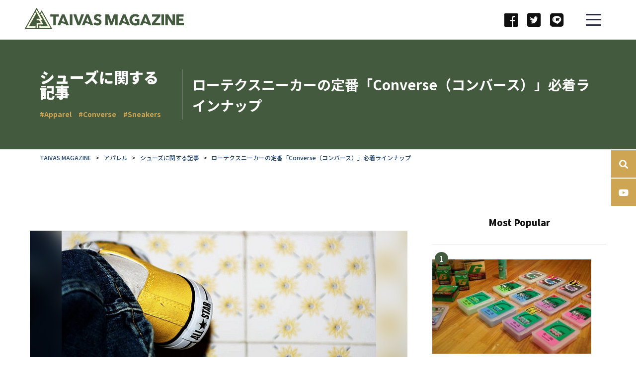

--- FILE ---
content_type: text/html; charset=UTF-8
request_url: https://giver.jp/archives/16047
body_size: 26536
content:
<!DOCTYPE html>
<html lang="ja">
<title>ローテクスニーカーの定番「Converse（コンバース）」必着ラインナップ | シューズに関する記事</title>
<meta http-equiv="Content-Type" content="text/html; charset=UTF-8" />
<meta http-equiv="X-UA-Compatible" content="IE=edge,chrome=1" />
<!-- 20181026追加 -->
<meta name="viewport" content="width=device-width, initial-scale=1.0, maximum-scale=1.0, user-scalable=no">
<meta name="apple-mobile-web-app-capable" content="yes">
<meta name="apple-mobile-web-app-status-bar-style" content="default">
<noscript><style>.noscript{display:block}</style></noscript>
<!-- 20181026追加 -->
<meta name="description" content="Converse（コンバース）とはホットニュース代表モデル最新コラボレーション（XLARGE®×CONVERSE）Converse（コンバース）とはコンバースは、マーキス・M・コンバースがアメリカ..." />
<link rel="alternate" type="application/rss+xml" title="国内最大3S総合ウェブマガジン「TAIVAS MAGAZINE」 RSS Feed" href="https://giver.jp/feed" />
<link rel="alternate" type="application/atom+xml" title="国内最大3S総合ウェブマガジン「TAIVAS MAGAZINE」 Atom Feed" href="https://giver.jp/feed/atom" />
<link rel="pingback" href="https://giver.jp/xmlrpc.php" />
<!-- :::::::::::::::::CSS:::::::::::::::::::::::::::::::::::::::::::::::::::::::::::::::::::::::::-->
<link rel="stylesheet" href="https://giver.jp/wp-content/themes/new_rfora/style.css" type="text/css" />
<link rel="stylesheet" href="/css/common.css" type="text/css" />
<!-- :::::::::::::::::CSS:::::::::::::::::::::::::::::::::::::::::::::::::::::::::::::::::::::::::-->
<meta name='robots' content='max-image-preview:large' />

<!-- All in One SEO Pack 2.3.4.2 by Michael Torbert of Semper Fi Web Design[33,112] -->
<link rel="author" href="https://plus.google.com/103749832576883674597/about" />
<meta name="description" itemprop="description" content="ローテクスニーカーの定番「Converse（コンバース）」最新ニュースとXLARGE®（エクスラージ）コラボレーション情報！必着の代表モデルラインナップ紹介も。" />

<meta name="keywords" itemprop="keywords" content="コンバース,converse,ローテク,スニーカー" />

<link rel="canonical" href="https://giver.jp/archives/16047" />
<meta property="og:title" content="ローテクスニーカーの定番「Converse（コンバース）」必着ラインナップ | シューズに関する記事" />
<meta property="og:type" content="article" />
<meta property="og:url" content="https://giver.jp/archives/16047" />
<meta property="og:image" content="http://giver.jp/wp-content/plugins/all-in-one-seo-pack/images/default-user-image.png" />
<meta property="og:site_name" content="3S総合ウェブマガジン「TAIVAS magazine」" />
<meta property="fb:admins" content="703394993094124" />
<meta property="og:description" content="ローテクスニーカーの定番「Converse（コンバース）」最新ニュースとXLARGE®（エクスラージ）コラボレーション情報！必着の代表モデルラインナップ紹介も。" />
<meta property="article:publisher" content="https://www.facebook.com/rfora" />
<meta property="article:published_time" content="2014-08-22T14:36:24Z" />
<meta property="article:modified_time" content="2020-05-13T23:40:32Z" />
<meta name="twitter:card" content="summary_large_image" />
<meta name="twitter:site" content="@rfora_m" />
<meta name="twitter:creator" content="@https://twitter.com/taka_RforA" />
<meta name="twitter:domain" content="twitter.com/rfora_m" />
<meta name="twitter:title" content="ローテクスニーカーの定番「Converse（コンバース）」必着ラインナップ | シューズに関する記事" />
<meta name="twitter:description" content="ローテクスニーカーの定番「Converse（コンバース）」最新ニュースとXLARGE®（エクスラージ）コラボレーション情報！必着の代表モデルラインナップ紹介も。" />
<meta name="twitter:image" content="http://giver.jp/wp-content/plugins/all-in-one-seo-pack/images/default-user-image.png" />
<meta itemprop="image" content="http://giver.jp/wp-content/plugins/all-in-one-seo-pack/images/default-user-image.png" />
			<script>
			(function(i,s,o,g,r,a,m){i['GoogleAnalyticsObject']=r;i[r]=i[r]||function(){
			(i[r].q=i[r].q||[]).push(arguments)},i[r].l=1*new Date();a=s.createElement(o),
			m=s.getElementsByTagName(o)[0];a.async=1;a.src=g;m.parentNode.insertBefore(a,m)
			})(window,document,'script','//www.google-analytics.com/analytics.js','ga');

			ga('create', 'UA-38122443-1', 'auto');
			
			ga('send', 'pageview');
			</script>
<!-- /all in one seo pack -->
<link rel='dns-prefetch' href='//s.w.org' />
<script type="text/javascript">
window._wpemojiSettings = {"baseUrl":"https:\/\/s.w.org\/images\/core\/emoji\/14.0.0\/72x72\/","ext":".png","svgUrl":"https:\/\/s.w.org\/images\/core\/emoji\/14.0.0\/svg\/","svgExt":".svg","source":{"concatemoji":"https:\/\/giver.jp\/wp-includes\/js\/wp-emoji-release.min.js?ver=6.0.11"}};
/*! This file is auto-generated */
!function(e,a,t){var n,r,o,i=a.createElement("canvas"),p=i.getContext&&i.getContext("2d");function s(e,t){var a=String.fromCharCode,e=(p.clearRect(0,0,i.width,i.height),p.fillText(a.apply(this,e),0,0),i.toDataURL());return p.clearRect(0,0,i.width,i.height),p.fillText(a.apply(this,t),0,0),e===i.toDataURL()}function c(e){var t=a.createElement("script");t.src=e,t.defer=t.type="text/javascript",a.getElementsByTagName("head")[0].appendChild(t)}for(o=Array("flag","emoji"),t.supports={everything:!0,everythingExceptFlag:!0},r=0;r<o.length;r++)t.supports[o[r]]=function(e){if(!p||!p.fillText)return!1;switch(p.textBaseline="top",p.font="600 32px Arial",e){case"flag":return s([127987,65039,8205,9895,65039],[127987,65039,8203,9895,65039])?!1:!s([55356,56826,55356,56819],[55356,56826,8203,55356,56819])&&!s([55356,57332,56128,56423,56128,56418,56128,56421,56128,56430,56128,56423,56128,56447],[55356,57332,8203,56128,56423,8203,56128,56418,8203,56128,56421,8203,56128,56430,8203,56128,56423,8203,56128,56447]);case"emoji":return!s([129777,127995,8205,129778,127999],[129777,127995,8203,129778,127999])}return!1}(o[r]),t.supports.everything=t.supports.everything&&t.supports[o[r]],"flag"!==o[r]&&(t.supports.everythingExceptFlag=t.supports.everythingExceptFlag&&t.supports[o[r]]);t.supports.everythingExceptFlag=t.supports.everythingExceptFlag&&!t.supports.flag,t.DOMReady=!1,t.readyCallback=function(){t.DOMReady=!0},t.supports.everything||(n=function(){t.readyCallback()},a.addEventListener?(a.addEventListener("DOMContentLoaded",n,!1),e.addEventListener("load",n,!1)):(e.attachEvent("onload",n),a.attachEvent("onreadystatechange",function(){"complete"===a.readyState&&t.readyCallback()})),(e=t.source||{}).concatemoji?c(e.concatemoji):e.wpemoji&&e.twemoji&&(c(e.twemoji),c(e.wpemoji)))}(window,document,window._wpemojiSettings);
</script>
<style type="text/css">
img.wp-smiley,
img.emoji {
	display: inline !important;
	border: none !important;
	box-shadow: none !important;
	height: 1em !important;
	width: 1em !important;
	margin: 0 0.07em !important;
	vertical-align: -0.1em !important;
	background: none !important;
	padding: 0 !important;
}
</style>
	<link rel='stylesheet' id='yarppWidgetCss-css'  href='https://giver.jp/wp-content/plugins/yet-another-related-posts-plugin/style/widget.css?ver=6.0.11' type='text/css' media='all' />
<link rel='stylesheet' id='wp-block-library-css'  href='https://giver.jp/wp-includes/css/dist/block-library/style.min.css?ver=6.0.11' type='text/css' media='all' />
<style id='global-styles-inline-css' type='text/css'>
body{--wp--preset--color--black: #000000;--wp--preset--color--cyan-bluish-gray: #abb8c3;--wp--preset--color--white: #ffffff;--wp--preset--color--pale-pink: #f78da7;--wp--preset--color--vivid-red: #cf2e2e;--wp--preset--color--luminous-vivid-orange: #ff6900;--wp--preset--color--luminous-vivid-amber: #fcb900;--wp--preset--color--light-green-cyan: #7bdcb5;--wp--preset--color--vivid-green-cyan: #00d084;--wp--preset--color--pale-cyan-blue: #8ed1fc;--wp--preset--color--vivid-cyan-blue: #0693e3;--wp--preset--color--vivid-purple: #9b51e0;--wp--preset--gradient--vivid-cyan-blue-to-vivid-purple: linear-gradient(135deg,rgba(6,147,227,1) 0%,rgb(155,81,224) 100%);--wp--preset--gradient--light-green-cyan-to-vivid-green-cyan: linear-gradient(135deg,rgb(122,220,180) 0%,rgb(0,208,130) 100%);--wp--preset--gradient--luminous-vivid-amber-to-luminous-vivid-orange: linear-gradient(135deg,rgba(252,185,0,1) 0%,rgba(255,105,0,1) 100%);--wp--preset--gradient--luminous-vivid-orange-to-vivid-red: linear-gradient(135deg,rgba(255,105,0,1) 0%,rgb(207,46,46) 100%);--wp--preset--gradient--very-light-gray-to-cyan-bluish-gray: linear-gradient(135deg,rgb(238,238,238) 0%,rgb(169,184,195) 100%);--wp--preset--gradient--cool-to-warm-spectrum: linear-gradient(135deg,rgb(74,234,220) 0%,rgb(151,120,209) 20%,rgb(207,42,186) 40%,rgb(238,44,130) 60%,rgb(251,105,98) 80%,rgb(254,248,76) 100%);--wp--preset--gradient--blush-light-purple: linear-gradient(135deg,rgb(255,206,236) 0%,rgb(152,150,240) 100%);--wp--preset--gradient--blush-bordeaux: linear-gradient(135deg,rgb(254,205,165) 0%,rgb(254,45,45) 50%,rgb(107,0,62) 100%);--wp--preset--gradient--luminous-dusk: linear-gradient(135deg,rgb(255,203,112) 0%,rgb(199,81,192) 50%,rgb(65,88,208) 100%);--wp--preset--gradient--pale-ocean: linear-gradient(135deg,rgb(255,245,203) 0%,rgb(182,227,212) 50%,rgb(51,167,181) 100%);--wp--preset--gradient--electric-grass: linear-gradient(135deg,rgb(202,248,128) 0%,rgb(113,206,126) 100%);--wp--preset--gradient--midnight: linear-gradient(135deg,rgb(2,3,129) 0%,rgb(40,116,252) 100%);--wp--preset--duotone--dark-grayscale: url('#wp-duotone-dark-grayscale');--wp--preset--duotone--grayscale: url('#wp-duotone-grayscale');--wp--preset--duotone--purple-yellow: url('#wp-duotone-purple-yellow');--wp--preset--duotone--blue-red: url('#wp-duotone-blue-red');--wp--preset--duotone--midnight: url('#wp-duotone-midnight');--wp--preset--duotone--magenta-yellow: url('#wp-duotone-magenta-yellow');--wp--preset--duotone--purple-green: url('#wp-duotone-purple-green');--wp--preset--duotone--blue-orange: url('#wp-duotone-blue-orange');--wp--preset--font-size--small: 13px;--wp--preset--font-size--medium: 20px;--wp--preset--font-size--large: 36px;--wp--preset--font-size--x-large: 42px;}.has-black-color{color: var(--wp--preset--color--black) !important;}.has-cyan-bluish-gray-color{color: var(--wp--preset--color--cyan-bluish-gray) !important;}.has-white-color{color: var(--wp--preset--color--white) !important;}.has-pale-pink-color{color: var(--wp--preset--color--pale-pink) !important;}.has-vivid-red-color{color: var(--wp--preset--color--vivid-red) !important;}.has-luminous-vivid-orange-color{color: var(--wp--preset--color--luminous-vivid-orange) !important;}.has-luminous-vivid-amber-color{color: var(--wp--preset--color--luminous-vivid-amber) !important;}.has-light-green-cyan-color{color: var(--wp--preset--color--light-green-cyan) !important;}.has-vivid-green-cyan-color{color: var(--wp--preset--color--vivid-green-cyan) !important;}.has-pale-cyan-blue-color{color: var(--wp--preset--color--pale-cyan-blue) !important;}.has-vivid-cyan-blue-color{color: var(--wp--preset--color--vivid-cyan-blue) !important;}.has-vivid-purple-color{color: var(--wp--preset--color--vivid-purple) !important;}.has-black-background-color{background-color: var(--wp--preset--color--black) !important;}.has-cyan-bluish-gray-background-color{background-color: var(--wp--preset--color--cyan-bluish-gray) !important;}.has-white-background-color{background-color: var(--wp--preset--color--white) !important;}.has-pale-pink-background-color{background-color: var(--wp--preset--color--pale-pink) !important;}.has-vivid-red-background-color{background-color: var(--wp--preset--color--vivid-red) !important;}.has-luminous-vivid-orange-background-color{background-color: var(--wp--preset--color--luminous-vivid-orange) !important;}.has-luminous-vivid-amber-background-color{background-color: var(--wp--preset--color--luminous-vivid-amber) !important;}.has-light-green-cyan-background-color{background-color: var(--wp--preset--color--light-green-cyan) !important;}.has-vivid-green-cyan-background-color{background-color: var(--wp--preset--color--vivid-green-cyan) !important;}.has-pale-cyan-blue-background-color{background-color: var(--wp--preset--color--pale-cyan-blue) !important;}.has-vivid-cyan-blue-background-color{background-color: var(--wp--preset--color--vivid-cyan-blue) !important;}.has-vivid-purple-background-color{background-color: var(--wp--preset--color--vivid-purple) !important;}.has-black-border-color{border-color: var(--wp--preset--color--black) !important;}.has-cyan-bluish-gray-border-color{border-color: var(--wp--preset--color--cyan-bluish-gray) !important;}.has-white-border-color{border-color: var(--wp--preset--color--white) !important;}.has-pale-pink-border-color{border-color: var(--wp--preset--color--pale-pink) !important;}.has-vivid-red-border-color{border-color: var(--wp--preset--color--vivid-red) !important;}.has-luminous-vivid-orange-border-color{border-color: var(--wp--preset--color--luminous-vivid-orange) !important;}.has-luminous-vivid-amber-border-color{border-color: var(--wp--preset--color--luminous-vivid-amber) !important;}.has-light-green-cyan-border-color{border-color: var(--wp--preset--color--light-green-cyan) !important;}.has-vivid-green-cyan-border-color{border-color: var(--wp--preset--color--vivid-green-cyan) !important;}.has-pale-cyan-blue-border-color{border-color: var(--wp--preset--color--pale-cyan-blue) !important;}.has-vivid-cyan-blue-border-color{border-color: var(--wp--preset--color--vivid-cyan-blue) !important;}.has-vivid-purple-border-color{border-color: var(--wp--preset--color--vivid-purple) !important;}.has-vivid-cyan-blue-to-vivid-purple-gradient-background{background: var(--wp--preset--gradient--vivid-cyan-blue-to-vivid-purple) !important;}.has-light-green-cyan-to-vivid-green-cyan-gradient-background{background: var(--wp--preset--gradient--light-green-cyan-to-vivid-green-cyan) !important;}.has-luminous-vivid-amber-to-luminous-vivid-orange-gradient-background{background: var(--wp--preset--gradient--luminous-vivid-amber-to-luminous-vivid-orange) !important;}.has-luminous-vivid-orange-to-vivid-red-gradient-background{background: var(--wp--preset--gradient--luminous-vivid-orange-to-vivid-red) !important;}.has-very-light-gray-to-cyan-bluish-gray-gradient-background{background: var(--wp--preset--gradient--very-light-gray-to-cyan-bluish-gray) !important;}.has-cool-to-warm-spectrum-gradient-background{background: var(--wp--preset--gradient--cool-to-warm-spectrum) !important;}.has-blush-light-purple-gradient-background{background: var(--wp--preset--gradient--blush-light-purple) !important;}.has-blush-bordeaux-gradient-background{background: var(--wp--preset--gradient--blush-bordeaux) !important;}.has-luminous-dusk-gradient-background{background: var(--wp--preset--gradient--luminous-dusk) !important;}.has-pale-ocean-gradient-background{background: var(--wp--preset--gradient--pale-ocean) !important;}.has-electric-grass-gradient-background{background: var(--wp--preset--gradient--electric-grass) !important;}.has-midnight-gradient-background{background: var(--wp--preset--gradient--midnight) !important;}.has-small-font-size{font-size: var(--wp--preset--font-size--small) !important;}.has-medium-font-size{font-size: var(--wp--preset--font-size--medium) !important;}.has-large-font-size{font-size: var(--wp--preset--font-size--large) !important;}.has-x-large-font-size{font-size: var(--wp--preset--font-size--x-large) !important;}
</style>
<link rel='stylesheet' id='contact-form-7-css'  href='https://giver.jp/wp-content/plugins/contact-form-7/includes/css/styles.css?ver=4.4.2' type='text/css' media='all' />
<link rel='stylesheet' id='toc-screen-css'  href='https://giver.jp/wp-content/plugins/table-of-contents-plus/screen.min.css?ver=1509' type='text/css' media='all' />
<link rel='stylesheet' id='wordpress-popular-posts-css'  href='https://giver.jp/wp-content/plugins/wordpress-popular-posts/style/wpp.css?ver=3.3.3' type='text/css' media='all' />
<link rel='stylesheet' id='addtoany-css'  href='https://giver.jp/wp-content/plugins/add-to-any/addtoany.min.css?ver=1.14' type='text/css' media='all' />
<link rel='stylesheet' id='fancybox-css'  href='https://giver.jp/wp-content/plugins/easy-fancybox/fancybox/jquery.fancybox-1.3.7.min.css?ver=1.5.7' type='text/css' media='screen' />
<script type='text/javascript' src='https://giver.jp/wp-includes/js/jquery/jquery.min.js?ver=3.6.0' id='jquery-core-js'></script>
<script type='text/javascript' src='https://giver.jp/wp-includes/js/jquery/jquery-migrate.min.js?ver=3.3.2' id='jquery-migrate-js'></script>
<script type='text/javascript' src='https://giver.jp/wp-content/plugins/add-to-any/addtoany.min.js?ver=1.0' id='addtoany-js'></script>
<link rel="https://api.w.org/" href="https://giver.jp/wp-json/" /><link rel="alternate" type="application/json" href="https://giver.jp/wp-json/wp/v2/posts/16047" /><link rel='shortlink' href='https://giver.jp/?p=16047' />
<link rel="alternate" type="application/json+oembed" href="https://giver.jp/wp-json/oembed/1.0/embed?url=https%3A%2F%2Fgiver.jp%2Farchives%2F16047" />
<link rel="alternate" type="text/xml+oembed" href="https://giver.jp/wp-json/oembed/1.0/embed?url=https%3A%2F%2Fgiver.jp%2Farchives%2F16047&#038;format=xml" />
<script data-ad-client="ca-pub-4780213631785892" async src="https://pagead2.googlesyndication.com/pagead/js/adsbygoogle.js"></script>
<script data-cfasync="false">
window.a2a_config=window.a2a_config||{};a2a_config.callbacks=[];a2a_config.overlays=[];a2a_config.templates={};a2a_localize = {
	Share: "共有",
	Save: "ブックマーク",
	Subscribe: "購読",
	Email: "メール",
	Bookmark: "ブックマーク",
	ShowAll: "すべて表示する",
	ShowLess: "小さく表示する",
	FindServices: "サービスを探す",
	FindAnyServiceToAddTo: "追加するサービスを今すぐ探す",
	PoweredBy: "Powered by",
	ShareViaEmail: "メールでシェアする",
	SubscribeViaEmail: "メールで購読する",
	BookmarkInYourBrowser: "ブラウザにブックマーク",
	BookmarkInstructions: "このページをブックマークするには、 Ctrl+D または \u2318+D を押下。",
	AddToYourFavorites: "お気に入りに追加",
	SendFromWebOrProgram: "任意のメールアドレスまたはメールプログラムから送信",
	EmailProgram: "メールプログラム",
	More: "詳細&#8230;"
};

(function(d,s,a,b){a=d.createElement(s);b=d.getElementsByTagName(s)[0];a.async=1;a.src="https://static.addtoany.com/menu/page.js";b.parentNode.insertBefore(a,b);})(document,"script");
</script>
<script type="application/ld+json">{
    "@context" : "http://schema.org",
    "@type" : "Article",
    "name" : "ローテクスニーカーの定番「Converse（コンバース）」必着ラインナップ",
    "author" : {
    "@type" : "Person",
    "name" : "ヤノ タカミ"
    },
    "datePublished" : "2014-8-22",
    "image" : "https://giver.jp/wp-content/uploads/2014/08/con-top.jpg",
    "articleSection" : "シューズに関する記事",
    "url" : "https://giver.jp/archives/16047",
    "publisher" : {
    "@type" : "Organization",
    "name" : "国内最大3S総合ウェブマガジン「TAIVAS MAGAZINE」"
    }
    }</script>				<!-- WordPress Popular Posts v3.3.3 -->
				<script type="text/javascript">//<![CDATA[

					var sampling_active = 0;
					var sampling_rate   = 100;
					var do_request = false;

					if ( !sampling_active ) {
						do_request = true;
					} else {
						var num = Math.floor(Math.random() * sampling_rate) + 1;
						do_request = ( 1 === num );
					}

					if ( do_request ) {

						// Create XMLHttpRequest object and set variables
						var xhr = ( window.XMLHttpRequest )
						  ? new XMLHttpRequest()
						  : new ActiveXObject( "Microsoft.XMLHTTP" ),
						url = 'https://giver.jp/wp-admin/admin-ajax.php',
						params = 'action=update_views_ajax&token=fd38eb5425&wpp_id=16047';
						// Set request method and target URL
						xhr.open( "POST", url, true );
						// Set request header
						xhr.setRequestHeader( "Content-type", "application/x-www-form-urlencoded" );
						// Hook into onreadystatechange
						xhr.onreadystatechange = function() {
							if ( 4 === xhr.readyState && 200 === xhr.status ) {
								if ( window.console && window.console.log ) {
									window.console.log( xhr.responseText );
								}
							}
						};
						// Send request
						xhr.send( params );

					}

				//]]></script>
				<!-- End WordPress Popular Posts v3.3.3 -->
						<style type="text/css" id="wp-custom-css">
			/* カッテネ */
.kattene {
  border: 1px solid rgba(0, 0, 0, 0.1);
  border-radius: 3px;
  padding: 10px;
  margin-bottom: 1em;
  box-sizing: border-box; }

.kattene__imgpart {
  text-align: center; }

  .kattene__imgpart img {
    -webkit-box-shadow: 0px 5px 15px -5px rgba(0, 0, 0, 0.8);
    -moz-box-shadow: 0px 5px 15px -5px rgba(0, 0, 0, 0.8);
    box-shadow: 0px 5px 15px -5px rgba(0, 0, 0, 0.8);
    -o-box-shadow: 0px 5px 15px -5px rgba(0, 0, 0, 0.8);
    -ms-box-shadow: 0px 5px 15px -5px rgba(0, 0, 0, 0.8); }

.kattene__description {
  font-size: 0.8em; }

.kattene__btns {
  width: 100%;
  margin-top: 1.2em; }

  .kattene__btns:after {
    display: block;
    clear: both;
    height: 0px;
    visibility: hidden;
    content: "."; }

  .kattene__btns > div {
    float: left;
    margin-bottom: 5px; }

  .kattene__btns .btn {
    width: 100%;
    padding-left: 0;
    padding-right: 0;
   }

  .kattene__btns.__three > div {
    width: 32.66667%; }

    .kattene__btns.__three > div:not(:last-child) {
      margin-right: 1%; }

  .kattene__btns.__two > div {
    width: 49.5%; }

    .kattene__btns.__two > div:nth-child(odd) {
      margin-right: 1%; }

@media screen and (max-width: 900px) {

  .kattene__btns.__four > div {
    width: 49.5%; }

    .kattene__btns.__four > div:nth-child(odd) {
      margin-right: 1%; }

  .kattene__btns.__one > div {
    width: 50%;
    margin-left: 25%; } }
@media screen and (min-width: 901px) {

  .kattene {
    display: table;
    width: 100%; }

  .kattene__imgpart {
    display: table-cell;
    width: 20%; }

  .kattene__infopart {
    display: table-cell;
    vertical-align: top;
    position: relative;
    padding-left: 10px;
    width: 80%; }

  .kattene__btns {
    position: absolute;
    bottom: 0;
    box-sizing: border-box;
    padding-right: 10px; }

    .kattene__btns.__four > div {
      width: 24.25%; }

      .kattene__btns.__four > div:not(:last-child) {
        margin-right: 1%; }

    .kattene__btns.__two > div {
      width: 49.5%; }

      .kattene__btns.__two > div:not(:last-child) {
        margin-right: 1%; }

    .kattene__btns.__one > div {
      width: 49.5%;
      float: right; } }

.btn {
  appearance: none;
  background-color: #54c0d1;
  border: 0;
  border-radius: 0;
  color: #fff;
  cursor: pointer;
  display: inline-block;
  font-family: "Hiragino Kaku Gothic ProN", Meiryo, sans-serif;
  font-size: 1em;
  -webkit-font-smoothing: antialiased;
  font-weight: 600;
  line-height: 1;
  padding: 0.75em 1.5em;
  text-decoration: none;
  transition: background-color 150ms ease;
  user-select: none;
  vertical-align: middle;
  white-space: nowrap; }

  .btn:hover, .btn:focus {
    background-color: #439aa7;
    color: #fff; }

  .btn:disabled {
    cursor: not-allowed;
    opacity: 0.5; }

    .btn:disabled:hover {
      background-color: #54c0d1; }

.btn.__small {
  padding: 0.55em;
  font-size: 0.9em; }

.btn.__orange {
  background-color: #FF9901;
  -webkit-box-shadow: 0 5px 0 #cc7a01;
  -moz-box-shadow: 0 5px 0 #cc7a01;
  box-shadow: 0 5px 0 #cc7a01;
  -o-box-shadow: 0 5px 0 #cc7a01;
  -ms-box-shadow: 0 5px 0 #cc7a01;
  margin-bottom: 5px;
  border-radius: 3px;
  text-align: center; }

  .btn.__orange:hover {
    background-color: #cc7a01; }

  .btn.__orange i {
    font-weight: bold; }

    .btn.__orange i:before {
      vertical-align: middle;
      font-size: 1.2em;
      margin-right: 0.2em; }

.btn.__blue {
  background-color: #007dcd;
  -webkit-box-shadow: 0 5px 0 #0064a4;
  -moz-box-shadow: 0 5px 0 #0064a4;
  box-shadow: 0 5px 0 #0064a4;
  -o-box-shadow: 0 5px 0 #0064a4;
  -ms-box-shadow: 0 5px 0 #0064a4;
  margin-bottom: 5px;
  border-radius: 3px;
  text-align: center; }

  .btn.__blue:hover {
    background-color: #0064a4; }

  .btn.__blue i {
    font-weight: bold; }

    .btn.__blue i:before {
      vertical-align: middle;
      font-size: 1.2em;
      margin-right: 0.2em; }

.btn.__red {
  background-color: #c20004;
  -webkit-box-shadow: 0 5px 0 #9b0003;
  -moz-box-shadow: 0 5px 0 #9b0003;
  box-shadow: 0 5px 0 #9b0003;
  -o-box-shadow: 0 5px 0 #9b0003;
  -ms-box-shadow: 0 5px 0 #9b0003;
  margin-bottom: 5px;
  border-radius: 3px;
  text-align: center; }

  .btn.__red:hover {
    background-color: #9b0003; }

  .btn.__red i {
    font-weight: bold; }

    .btn.__red i:before {
      vertical-align: middle;
      font-size: 1.2em;
      margin-right: 0.2em; }

.btn.__green {
  background-color: #0BBD80;
  -webkit-box-shadow: 0 5px 0 #099766;
  -moz-box-shadow: 0 5px 0 #099766;
  box-shadow: 0 5px 0 #099766;
  -o-box-shadow: 0 5px 0 #099766;
  -ms-box-shadow: 0 5px 0 #099766;
  margin-bottom: 5px;
  border-radius: 3px;
  text-align: center; }

  .btn.__green:hover {
    background-color: #099766; }

  .btn.__green i {
    font-weight: bold; }

    .btn.__green i:before {
      vertical-align: middle;
      font-size: 1.2em;
      margin-right: 0.2em; }
/* カッテネここまで*/
		</style>
		
<!-- Easy FancyBox 1.5.7 using FancyBox 1.3.7 - RavanH (http://status301.net/wordpress-plugins/easy-fancybox/) -->
<script type="text/javascript">
/* <![CDATA[ */
var fb_timeout = null;
var fb_opts = { 'overlayShow' : true, 'hideOnOverlayClick' : true, 'showCloseButton' : true, 'centerOnScroll' : true, 'enableEscapeButton' : true, 'autoScale' : true, 'speedIn' : 1000, 'speedOut' : 500 };
var easy_fancybox_handler = function(){
	/* IMG */
	var fb_IMG_select = 'a[href*=".jpg"]:not(.nofancybox,.pin-it-button), area[href*=".jpg"]:not(.nofancybox), a[href*=".jpeg"]:not(.nofancybox,.pin-it-button), area[href*=".jpeg"]:not(.nofancybox), a[href*=".png"]:not(.nofancybox,.pin-it-button), area[href*=".png"]:not(.nofancybox)';
	jQuery(fb_IMG_select).addClass('fancybox image');
	var fb_IMG_sections = jQuery('div.gallery');
	fb_IMG_sections.each(function() { jQuery(this).find(fb_IMG_select).attr('rel', 'gallery-' + fb_IMG_sections.index(this)); });
	jQuery('a.fancybox, area.fancybox, li.fancybox a:not(li.nofancybox a)').fancybox( jQuery.extend({}, fb_opts, { 'transitionIn' : 'elastic', 'easingIn' : 'easeOutBack', 'transitionOut' : 'elastic', 'easingOut' : 'easeInBack', 'opacity' : false, 'hideOnContentClick' : true, 'titleShow' : false, 'titlePosition' : 'over', 'titleFromAlt' : true, 'showNavArrows' : true, 'enableKeyboardNav' : true, 'cyclic' : false }) );
	/* Auto-click */ 
	jQuery('#fancybox-auto').trigger('click');
}
/* ]]> */
</script>

<style type="text/css">
#fancybox-content{background-color:#fff}
#fancybox-content{border-color:#fff}#fancybox-outer{background-color:#fff}
#fancybox-content{color:inherit}
</style>
</head>
<body class="page-index  default"><a id="pagetop"></a>
	<header id="header" class="js-header">
        <p class="siteLogo" title="TAIVAS">
			<a href="/" class="logo-link-xs">
				<img src="/images/common/logo-xs.svg" alt=""/>
			</a>
            <a href="/" class="logo-link">
				<svg xmlns="http://www.w3.org/2000/svg" viewBox="0 0 956.2 123.07">
					<title>
						TAIVAS MAGAZINE
					</title>
					<defs>
						<style>.cls-1 {
								fill: #435a3e;
							}

							.cls-2 {
								fill: #fdf9e3;
							}</style>
					</defs>
					<g id="レイヤー_2" data-name="レイヤー 2">
						<g id="レイヤー_1-2" data-name="レイヤー 1">
							<path class="cls-1" d="M161.45,123.07H1.55a1.55,1.55,0,0,1-1.34-2.32L69.48.77a1.55,1.55,0,0,1,2.68,0l18.16,31.5L99.64,16a1.54,1.54,0,0,1,2.67,0l60.48,104.74A1.55,1.55,0,0,1,161.45,123.07Z"/>
							<path class="cls-2" d="M111.13,97.73H80.43v19.89H71.17V88.47h24l-9-15.53h-15V63.69h20.3l-26-45.1,4-6.91a1.54,1.54,0,0,1,2.68,0l35.31,61.25H96.82ZM99.65,26.94,93.59,37.43l4.63,8,2.06-3.55,38.37,66.46H96.77v-3.45H87.5v12.71H152a1.55,1.55,0,0,0,1.34-2.32l-51-88.36A1.54,1.54,0,0,0,99.65,26.94Zm-90,88.36A1.55,1.55,0,0,0,11,117.62h53.1v-9.26H24.35l43-74.48L62,24.63,9.65,115.3"/>
							<path class="cls-1" d="M186.7,51.14v51.07H171.16V51.14H153V37.87h51.89V51.14Zm51.35-13.27H223l-27,64.34h16.9l4.84-13.13a11.12,11.12,0,0,1,2-.17,25.56,25.56,0,0,1,11.15,2.51,28.15,28.15,0,0,0,11.65,2.76,14.68,14.68,0,0,0,2-.12l3,8.15h17.27Zm-3.23,44a36,36,0,0,0-13.24-3.27l8.67-23.56,10.49,28.67A21.21,21.21,0,0,1,234.82,81.88Zm3.23-44H223l-27,64.34h16.9l4.84-13.13a11.12,11.12,0,0,1,2-.17,25.56,25.56,0,0,1,11.15,2.51,28.15,28.15,0,0,0,11.65,2.76,14.68,14.68,0,0,0,2-.12l3,8.15h17.27Zm-3.23,44a36,36,0,0,0-13.24-3.27l8.67-23.56,10.49,28.67A21.21,21.21,0,0,1,234.82,81.88ZM605.29,37.94H590.22l-27,64.34h16.9L585,89.15a11.12,11.12,0,0,1,2-.17,25.56,25.56,0,0,1,11.15,2.51,28.15,28.15,0,0,0,11.65,2.76,14.68,14.68,0,0,0,2-.12l3,8.15H632Zm-3.23,44a35.9,35.9,0,0,0-13.24-3.27l8.67-23.56L608,83.8A21.58,21.58,0,0,1,602.06,82Zm132-44H719l-27,64.34h16.9l4.84-13.13a11.12,11.12,0,0,1,2-.17,25.56,25.56,0,0,1,11.15,2.51,28.15,28.15,0,0,0,11.65,2.76,14.68,14.68,0,0,0,2-.12l3,8.15h17.27Zm-3.23,44a36,36,0,0,0-13.24-3.27l8.67-23.56L736.79,83.8A21.58,21.58,0,0,1,730.87,82ZM270.33,102.21V37.87H286v64.34Zm61,0H315.82L291.47,37.87h17.45l14.9,45.62h.37L339,37.87h17.18Zm53.15-64.34H369.44l-27,64.34h16.9l4.83-13.13a10.87,10.87,0,0,1,2-.17,25.5,25.5,0,0,1,11.17,2.52A28.27,28.27,0,0,0,389,94.19a14.84,14.84,0,0,0,2-.13l3,8.15h17.26Zm-3.24,44A35.71,35.71,0,0,0,368,78.61l8.67-23.56,10.49,28.68A21.42,21.42,0,0,1,381.28,81.88Zm70.25-27.29a14.05,14.05,0,0,0-5.22-4,14.79,14.79,0,0,0-6.23-1.5,18.55,18.55,0,0,0-3.13.27,8,8,0,0,0-2.87,1,6.89,6.89,0,0,0-2.13,2,5.26,5.26,0,0,0-.87,3.13,5,5,0,0,0,.69,2.73,6.2,6.2,0,0,0,2,1.91,18.8,18.8,0,0,0,3.14,1.5c1.21.45,2.57.92,4.09,1.4q3.27,1.1,6.82,2.41a25.73,25.73,0,0,1,6.45,3.5,18.27,18.27,0,0,1,4.81,5.41,15.49,15.49,0,0,1,1.91,8,21.06,21.06,0,0,1-2,9.59,19.11,19.11,0,0,1-5.5,6.68,23.53,23.53,0,0,1-7.91,3.91,33.58,33.58,0,0,1-9.18,1.27A37.76,37.76,0,0,1,423,101.44a28.2,28.2,0,0,1-10.73-6.86l10.18-10.36h0a18.67,18.67,0,0,0,6.23,4.86,16.9,16.9,0,0,0,7.67,2,15.68,15.68,0,0,0,3.37-.37,8.26,8.26,0,0,0,2.86-1.18,5.87,5.87,0,0,0,1.95-2.18,6.81,6.81,0,0,0,.73-3.27,5.16,5.16,0,0,0-.91-3.09,8.84,8.84,0,0,0-2.59-2.32,20.8,20.8,0,0,0-4.18-1.91q-2.5-.85-5.68-1.86a56.8,56.8,0,0,1-6-2.36,20.25,20.25,0,0,1-5.27-3.5,16.22,16.22,0,0,1-3.73-5.18,17.56,17.56,0,0,1-1.41-7.41,18.28,18.28,0,0,1,2.18-9.18A19.15,19.15,0,0,1,423.36,41a24.54,24.54,0,0,1,8-3.59,36,36,0,0,1,9-1.14,33.51,33.51,0,0,1,11.14,2,28.94,28.94,0,0,1,9.95,5.91Z"/>
							<path class="cls-1" d="M542.61,102.31,543,56.72h-.27L526,102.31H515L498.75,56.72h-.28l.37,45.59H484.19V37.88h22.14L521,79.19h.37l14-41.31H557.9v64.43Z"/>
							<path class="cls-1" d="M764.67,102.38V88.89l30.67-37.83H765.4V38h49.41V50.42l-31.39,38.5h32v13.46Z"/>
							<path class="cls-1" d="M678.15,102.4A58,58,0,0,1,664.36,104a40,40,0,0,1-14.24-2.46,32.71,32.71,0,0,1-11.19-6.92,31.4,31.4,0,0,1-7.33-10.69A35.22,35.22,0,0,1,629,70a35.28,35.28,0,0,1,2.69-14,31.16,31.16,0,0,1,7.41-10.69,32.67,32.67,0,0,1,11.11-6.78,39,39,0,0,1,13.74-2.37,42.11,42.11,0,0,1,14.19,2.32,29.5,29.5,0,0,1,10.65,6.23l-9.83,11.2a17,17,0,0,0-6-4.32,20.27,20.27,0,0,0-8.47-1.69,18.78,18.78,0,0,0-7.55,1.5,18,18,0,0,0-6,4.19,19,19,0,0,0-4,6.37,22.15,22.15,0,0,0-1.41,8,25.13,25.13,0,0,0,1.27,8.19,17.62,17.62,0,0,0,3.78,6.42,17.11,17.11,0,0,0,6.18,4.18,22,22,0,0,0,8.42,1.51,31.92,31.92,0,0,0,5.19-.41,20.05,20.05,0,0,0,4.55-1.32V76.83H662.63V64.27h26.58V98.39A49.59,49.59,0,0,1,678.15,102.4Z"/>
							<path class="cls-1" d="M821.34,102.31V37.88H837v64.43Z"/>
							<path class="cls-1" d="M885.77,102.31,859.83,60.17h-.27l.37,42.14H844.82V37.88h17.74l25.85,42h.27l-.36-42h15.1v64.43Z"/>
							<path class="cls-1" d="M911.25,102.31V37.88h43.31V51h-28.3v12.2H953V75.64H926.26V89H956.2v13.29Z"/>
						</g>
					</g>
				</svg>
            </a>
        </p>
        <!--<p class="navTrigger">
            <span class="fa fa-times"></span>
            <span class="fa fa-bars"></span>
        </p>-->
		<nav id="gNav">
			<ul>
				<li class="headersnslink">
                  <ul>
                    <li><a href="https://www.facebook.com/taivasmagazine" target="_blank" rel="nofollow"><span class="fab fa-facebook"></span></a></li>
                    <li><a href="https://twitter.com/rfora_m" target="_blank" rel="nofollow"><span class="fab fa-twitter-square"></span></a></li>
                    <li><a href="https://line.me/R/ti/p/@080pesva" target="_blank" rel="nofollow"><span class="fab fa-line"></span></a></li>
                  </ul>
				</li>

				<li>
					<button class="btn-hamburger">
						<div class="line">
							<span></span>
							<span></span>
							<span></span>
						</div>
					</button>
				</li>
			</ul>
		</nav>
	</header>
	<div class="floatingNav">
		<ul class="floatingNav__list">
<!--			<li class="floatingNav__item">
				<a href="/contact/"><span class="far fa-envelope"></span></a>
			</li>-->
			<li class="floatingNav__item">
				<a href="/" onclick="commonUtil.modal.open('','','.modalSearch'); return false;"><span class="fas fa-search"></span></a>
			</li>
			<li class="floatingNav__item">
				<a href="https://www.youtube.com/channel/UCdCrxVD9PClspxp5R0o_WuA" target="_blank" rel="nofollow"><span class="fab fa-youtube"></span></a>
			</li>
			<!--<li class="floatingNav__item floatingNavEnglish"><a href="/en/">EN</a></li>-->
		</ul>
	</div>

	<!-- main visual-->
	<div class="pageTitle inview">
		<div>
			<p class="pageMainCategoryTitle">シューズに関する記事</p>
			<p class="pageMainCategoryHash">#Apparel　#Converse　#Sneakers　</p>
		</div>
		<h1 class="pageMainTitle">ローテクスニーカーの定番「Converse（コンバース）」必着ラインナップ</h1>
	</div>
	<nav class="breadcrumbs inview">
		<ul itemtype="http://data-vocabulary.org/Breadcrumb">
			<!-- Breadcrumb NavXT 5.4.0 -->
<li><a title="TAIVAS MAGAZINEへ行く" href="https://giver.jp" class="home">TAIVAS MAGAZINE</a></li><li><a title="アパレルのカテゴリアーカイブへ行く" href="https://giver.jp/category/apparel" class="taxonomy category">アパレル</a></li><li><a title="シューズに関する記事のカテゴリアーカイブへ行く" href="https://giver.jp/category/apparel/shoes" class="taxonomy category">シューズに関する記事</a></li><li><a title="ローテクスニーカーの定番「Converse（コンバース）」必着ラインナップへ行く" href="https://giver.jp/archives/16047" class="post post-post current-item">ローテクスニーカーの定番「Converse（コンバース）」必着ラインナップ</a></li>		</ul>
	</nav>

<section class="commonWrapper twoColumn">
	<div class="mainColumn inview">
		<div class="mainContents">
			<div class="singleContent inview">
				<!-- mainimage-->
				<figure class="singleMainImg">
					<span style="background-image:url('https://giver.jp/wp-content/uploads/2014/08/con-top.jpg');"></span>
					<img src="/images/common/single_main_blank.png" style="background-image:url('https://giver.jp/wp-content/uploads/2014/08/con-top.jpg');" alt="ローテクスニーカーの定番「Converse（コンバース）」必着ラインナップの画像">
				</figure>
				<!-- tag.date.sns-->
				<div class="singleInfo">
					<div class="singleTag">
						<ul>
							<li><a href="https://giver.jp/archives/tag/apparel-ja" rel="tag">Apparel</a><a href="https://giver.jp/archives/tag/converse-ja" rel="tag">Converse</a><a href="https://giver.jp/archives/tag/sneakers-ja" rel="tag">Sneakers</a></li>						</ul>
					</div>
					<div class="singleUpdate">
						<span class="viewsContent"><span class="fas fa-eye"></span><span>8,104 views</span></span>
						<span class="infoUpdate">2014-8-22 UPDATE</span>
					</div>
				</div>
				<!-- 					<ul class="adTop">
										<li><a href="https://www.youtube.com/channel/UCdCrxVD9PClspxp5R0o_WuA" target="_new" class="youtube" rel="nofollow"></a></li>
										<li><a href="/contact" class="contact"></a></li>
									</ul>
									バナー２
									<ul class="adTop-2">
										<li><a href="https://giver.jp/archives/45971" target="_new" class="bana2-1" rel="nofollow"></a></li>
										<li><a href="https://giver.jp/archives/45856" class="bana2-2"></a></li>
									</ul> -->


				<div class="boxContainer text-center">
					<!--<div class="box">
						<a href="https://www.youtube.com/channel/UCdCrxVD9PClspxp5R0o_WuA" target="blank">
							<img src="/images/youtubechannel2.png">
						</a>
					</div>
					<div class="box">
						<a href="/contact" class="contact">
							<img src="/images/writer2.png">
						</a>
					</div>
					 <div class="box">
						<a href="https://giver.jp/archives/25208">
							<img src="/wp-content/uploads/2020/05/banalong.png">
						</a>
					</div>
					<div class="box">
						<a href="https://giver.jp/archives/13743">
							<img src="/wp-content/uploads/2020/05/banashort-1.png">
						</a>
					</div>-->

					<a href="https://giver.jp/lp/" class="hover-img-drop-shadow" target="_blank">
						<span class="inner">
							<img class="commonLogo hidden-xs" src="/images/common/banner-logo.png" alt="TAIVAS MAGAZINE">
							<img class="commonLogo visible-inline-xs" src="/images/common/banner-logo-sm.png" width="350" alt="TAIVAS MAGAZINE">
						</span>
					</a>
									</div>






				<!--
				 <a href="https://giver.jp/archives/43161" style="width: 100%; display: block; margin-bottom: 20px; text-align: center; margin-top: 20px;"><img src="/images/woot.png" alt="WOOT"></a> -->
				<!-- 			<script type="text/javascript">amzn_assoc_ad_type ="responsive_search_widget"; amzn_assoc_tracking_id ="salonconcierg-22"; amzn_assoc_marketplace ="amazon"; amzn_assoc_region ="JP"; amzn_assoc_placement =""; amzn_assoc_search_type = "search_widget";amzn_assoc_width ="auto"; amzn_assoc_height ="auto"; amzn_assoc_default_search_category =""; amzn_assoc_default_search_key ="ブランク　コンプリート";amzn_assoc_theme ="light"; amzn_assoc_bg_color ="FFFFFF"; </script><script src="//z-fe.amazon-adsystem.com/widgets/q?ServiceVersion=20070822&Operation=GetScript&ID=OneJS&WS=1&Marketplace=JP"></script> -->
							</div>

						<div class="singleContent singleContentText"><div class="addtoany_share_save_container addtoany_content addtoany_content_top"><div class="a2a_kit a2a_kit_size_32 addtoany_list" data-a2a-url="https://giver.jp/archives/16047" data-a2a-title="ローテクスニーカーの定番「Converse（コンバース）」必着ラインナップ"><a class="a2a_button_facebook" href="https://www.addtoany.com/add_to/facebook?linkurl=https%3A%2F%2Fgiver.jp%2Farchives%2F16047&amp;linkname=%E3%83%AD%E3%83%BC%E3%83%86%E3%82%AF%E3%82%B9%E3%83%8B%E3%83%BC%E3%82%AB%E3%83%BC%E3%81%AE%E5%AE%9A%E7%95%AA%E3%80%8CConverse%EF%BC%88%E3%82%B3%E3%83%B3%E3%83%90%E3%83%BC%E3%82%B9%EF%BC%89%E3%80%8D%E5%BF%85%E7%9D%80%E3%83%A9%E3%82%A4%E3%83%B3%E3%83%8A%E3%83%83%E3%83%97" title="Facebook" rel="nofollow noopener" target="_blank"></a><a class="a2a_button_twitter" href="https://www.addtoany.com/add_to/twitter?linkurl=https%3A%2F%2Fgiver.jp%2Farchives%2F16047&amp;linkname=%E3%83%AD%E3%83%BC%E3%83%86%E3%82%AF%E3%82%B9%E3%83%8B%E3%83%BC%E3%82%AB%E3%83%BC%E3%81%AE%E5%AE%9A%E7%95%AA%E3%80%8CConverse%EF%BC%88%E3%82%B3%E3%83%B3%E3%83%90%E3%83%BC%E3%82%B9%EF%BC%89%E3%80%8D%E5%BF%85%E7%9D%80%E3%83%A9%E3%82%A4%E3%83%B3%E3%83%8A%E3%83%83%E3%83%97" title="Twitter" rel="nofollow noopener" target="_blank"></a><a class="a2a_button_line" href="https://www.addtoany.com/add_to/line?linkurl=https%3A%2F%2Fgiver.jp%2Farchives%2F16047&amp;linkname=%E3%83%AD%E3%83%BC%E3%83%86%E3%82%AF%E3%82%B9%E3%83%8B%E3%83%BC%E3%82%AB%E3%83%BC%E3%81%AE%E5%AE%9A%E7%95%AA%E3%80%8CConverse%EF%BC%88%E3%82%B3%E3%83%B3%E3%83%90%E3%83%BC%E3%82%B9%EF%BC%89%E3%80%8D%E5%BF%85%E7%9D%80%E3%83%A9%E3%82%A4%E3%83%B3%E3%83%8A%E3%83%83%E3%83%97" title="Line" rel="nofollow noopener" target="_blank"></a><a class="a2a_button_hatena" href="https://www.addtoany.com/add_to/hatena?linkurl=https%3A%2F%2Fgiver.jp%2Farchives%2F16047&amp;linkname=%E3%83%AD%E3%83%BC%E3%83%86%E3%82%AF%E3%82%B9%E3%83%8B%E3%83%BC%E3%82%AB%E3%83%BC%E3%81%AE%E5%AE%9A%E7%95%AA%E3%80%8CConverse%EF%BC%88%E3%82%B3%E3%83%B3%E3%83%90%E3%83%BC%E3%82%B9%EF%BC%89%E3%80%8D%E5%BF%85%E7%9D%80%E3%83%A9%E3%82%A4%E3%83%B3%E3%83%8A%E3%83%83%E3%83%97" title="Hatena" rel="nofollow noopener" target="_blank"></a></div></div><p><span style="font-size: large;"><a href="#a">Converse（コンバース）とは</a></span></p>
<p><span style="font-size: large;"><a href="#b">ホットニュース</a></span></p>
<p><span style="font-size: large;"><a href="#c">代表モデル</a></span></p>
<p><span style="font-size: large;"><a href="#d">最新コラボレーション（XLARGE®×CONVERSE）</a></span></p>
<div id="toc_container" class="no_bullets"><p class="toc_title">Contents</p><ul class="toc_list"><li><a href="#Converse">Converse（コンバース）とは</a></li><li><a href="#i">ホットニュース</a><ul><li><a href="#Mr_Simple_Miss_Decora">Mr. Simple & Miss Decora</a></li><li><a href="#15SSCONS_RENNOVATOR">15SS「CONS RENNOVATOR」</a></li></ul></li><li><a href="#i-2">代表モデル</a><ul><li><a href="#ALL_STAR">ALL STAR（オールスター）</a></li><li><a href="#ONE_STAR">ONE STAR（ワンスター）</a></li><li><a href="#JACK_PURCELL">JACK PURCELL（ジャックパーセル）</a></li><li><a href="#i-3">他にも</a></li></ul></li><li><a href="#i-4">最新コラボレーション</a><ul><li><a href="#XLARGECONVERSE">XLARGE®×CONVERSE</a></li><li><a href="#i-5"> 詳細</a></li></ul></li></ul></div>
<h2 id="a"><span id="Converse">Converse（コンバース）とは</span></h2>
<p><img src="https://giver.jp/wp-content/uploads/2014/03/logo-converse-300x171.jpg" alt="logo-converse" width="300" height="171" class="alignleft size-medium wp-image-9312" srcset="https://giver.jp/wp-content/uploads/2014/03/logo-converse-300x171.jpg 300w, https://giver.jp/wp-content/uploads/2014/03/logo-converse.jpg 700w" sizes="(max-width: 300px) 100vw, 300px" /></p>
<p>コンバースは、マーキス・M・コンバースがアメリカ合衆国にて1908年に立ち上げたブランド。「オールスター」「ジャックパーセル」などのモデルで有名なシューズブランド（ナイキ子会社）である。もともと雨や雪の中で作業可能なラバーシューズを販売していたが、世界初のバスケットボール専用スニーカー「オールスター」発表後はファッションスタイルを選ばないシンプルなデザインと多彩なカラー＆パターンバリエーションのスニーカーで人気のブランドとなった。日本では、ローテクスニーカーを中心に人気。代表的モデル「オールスター」には、改良や販売に携わったバスケットボールプレーヤー「チャールズ（チャック）・テイラー」のサインがアンクルパッチ（踝の★マーク）に入っており、現在でも継続している。「オールスター」について詳しくは代表モデルで触れる。</p>
<p><a href="https://giver.jp/brand/converse" target=”_blank”>CONVERSE（コンバース）に関して詳しくはこちら｜R/ForA magazine ブランド紹介</a></p>
<h2 id="b"><span id="i">ホットニュース</span></h2>
<h3><span id="Mr_Simple_Miss_Decora">Mr. Simple & Miss Decora</span></h3>
<p>シーズンテーマ「Mr. Simple & Miss Decora」にあわせて、シンプル・デコラティブをテーマにした真逆のオリジナル楽曲をトラックメイカー「tofubeats」が制作するという企画。（以下リンク先にムービー紹介）</p>
<a href="https://giver.jp/archives/15153" class="related"><figure style="background-image:url(https://giver.jp/wp-content/uploads/2014/07/simple-decora.jpg);"></figure><div><p>CONVERSE 2014SS「Mr. Simple & Miss Decora」キャンペーン</p><span>#シューズに関する記事</span></div></a>
<h3><span id="15SSCONS_RENNOVATOR">15SS「CONS RENNOVATOR」</span></h3>
<p>先日発表された、15SSから新たに展開するアパレルのトップライン「CONS RENNOVATOR（コンズ リノベーター）」。「N.HOOLYWOOD（N.ハリウッド）」のデザイナー尾花大輔をクリエーティブディレクターに迎え、ブランド名の由来INNOVATOR（革新者）とRENOVATION（再生）を新たに体現していく。（以下リンク先に詳細）</p>
<a href="https://giver.jp/archives/15683" class="related"><figure style="background-image:url(https://giver.jp/wp-content/uploads/2014/08/cons.jpeg);"></figure><div><p>2015春夏「Converse（コンバース）」アパレルトップラインデビュー</p><span>#シューズに関する記事</span></div></a>
<h2 id="c"><span id="i-2">代表モデル</span></h2>
<h3><span id="ALL_STAR">ALL STAR（オールスター）</span></h3>
<p><img loading="lazy" src="https://giver.jp/wp-content/uploads/2014/08/allstar-300x200.jpg" alt="allstar" width="300" height="200" class="alignleft size-medium wp-image-16082" srcset="https://giver.jp/wp-content/uploads/2014/08/allstar-300x200.jpg 300w, https://giver.jp/wp-content/uploads/2014/08/allstar-250x166.jpg 250w, https://giver.jp/wp-content/uploads/2014/08/allstar.jpg 960w" sizes="(max-width: 300px) 100vw, 300px" /><br />
世界初のバスケットボール専用スニーカーと呼ばれる、バルカナイズド製法製造のローテクスニーカー。バスケットボールのスタープレイヤー「チャールズ（チャック）・テイラー」が愛用していたことで有名である。ゆえにアメリカでは、「Chuck Taylor All-Stars」と呼ばれている。発売初期から現行のものまで、ほぼ変わらないデザイン。</p>
<h3><span id="ONE_STAR">ONE STAR（ワンスター）</span></h3>
<p><img loading="lazy" src="https://giver.jp/wp-content/uploads/2014/08/onestar-300x200.jpg" alt="onestar" width="300" height="200" class="alignleft size-medium wp-image-16081" srcset="https://giver.jp/wp-content/uploads/2014/08/onestar-300x200.jpg 300w, https://giver.jp/wp-content/uploads/2014/08/onestar-250x166.jpg 250w, https://giver.jp/wp-content/uploads/2014/08/onestar.jpg 960w" sizes="(max-width: 300px) 100vw, 300px" /><br />
製法が他モデルに比べて難しく、約２年間しか製造されなかった幻のスニーカー。高級なウレタンコーティングが施されたレザーを使用している。1984年に復刻されている。サイドに入った★マークが印象的で、現在でも人気。</p>
<h3><span id="JACK_PURCELL">JACK PURCELL（ジャックパーセル）</span></h3>
<p><img loading="lazy" src="https://giver.jp/wp-content/uploads/2014/08/jackpurcell-300x200.jpg" alt="jackpurcell" width="300" height="200" class="alignleft size-medium wp-image-16080" srcset="https://giver.jp/wp-content/uploads/2014/08/jackpurcell-300x200.jpg 300w, https://giver.jp/wp-content/uploads/2014/08/jackpurcell-250x166.jpg 250w, https://giver.jp/wp-content/uploads/2014/08/jackpurcell.jpg 960w" sizes="(max-width: 300px) 100vw, 300px" /><br />
コンバースを代表するスニーカーモデルで、トゥ部分の「スマイル」とヒール部分の「ヒゲ」が人気。名は、14年連続バドミントンワールドチャンピオンの「ジャック・パーセル」が開発に参加したことから。ロックバンド「NIRVANA（ニルバーナ）」のボーカル「カート・コバーン」が愛用していたことでも有名。</p>
<h3><span id="i-3">他にも</span></h3>
<p>QUICK STAR（クイックスター）<br />
PRO STAR（プロスター）<br />
PRO LEATHER（プロレザー）<br />
WEAPON（ウエポン）<br />
CHEVRON & STAR（シェブロン&スター）<br />
・・・</p>
<h2 id="d"><span id="i-4">最新コラボレーション</span></h2>
<h3><span id="XLARGECONVERSE">XLARGE®×CONVERSE</span></h3>
<table style="background-color: #ffffff;" border="0">
<tbody>
<tr>
<td>
<img loading="lazy" src="https://giver.jp/wp-content/uploads/2014/08/con-x2-300x202.jpg" alt="con-x2" width="300" height="202" class="alignnone size-medium wp-image-16077" srcset="https://giver.jp/wp-content/uploads/2014/08/con-x2-300x202.jpg 300w, https://giver.jp/wp-content/uploads/2014/08/con-x2-250x168.jpg 250w, https://giver.jp/wp-content/uploads/2014/08/con-x2.jpg 520w" sizes="(max-width: 300px) 100vw, 300px" />
</td>
<td>
<img loading="lazy" src="https://giver.jp/wp-content/uploads/2014/08/con-x-300x224.jpg" alt="con-x" width="300" height="224" class="alignnone size-medium wp-image-16076" srcset="https://giver.jp/wp-content/uploads/2014/08/con-x-300x224.jpg 300w, https://giver.jp/wp-content/uploads/2014/08/con-x-250x187.jpg 250w, https://giver.jp/wp-content/uploads/2014/08/con-x.jpg 520w" sizes="(max-width: 300px) 100vw, 300px" />
</td>
</tr>
</tbody>
</table>
<table style="background-color: #ffffff;" border="0">
<tbody>
<tr>
<td>
<img loading="lazy" src="https://giver.jp/wp-content/uploads/2014/08/con-x3-300x200.jpg" alt="con-x3" width="300" height="200" class="alignnone size-medium wp-image-16097" srcset="https://giver.jp/wp-content/uploads/2014/08/con-x3-300x200.jpg 300w, https://giver.jp/wp-content/uploads/2014/08/con-x3-250x166.jpg 250w, https://giver.jp/wp-content/uploads/2014/08/con-x3.jpg 520w" sizes="(max-width: 300px) 100vw, 300px" />
</td>
<td>
<img loading="lazy" src="https://giver.jp/wp-content/uploads/2014/08/6a71e3e4a28ba5951602af24b898f8bb-300x200.jpg" alt="con-x４" width="300" height="200" class="alignnone size-medium wp-image-16098" srcset="https://giver.jp/wp-content/uploads/2014/08/6a71e3e4a28ba5951602af24b898f8bb-300x200.jpg 300w, https://giver.jp/wp-content/uploads/2014/08/6a71e3e4a28ba5951602af24b898f8bb-250x166.jpg 250w, https://giver.jp/wp-content/uploads/2014/08/6a71e3e4a28ba5951602af24b898f8bb.jpg 520w" sizes="(max-width: 300px) 100vw, 300px" />
</td>
</tr>
</tbody>
</table>
<p>コンバースをとX-LARGE（エクスラージ）のコラボレーションモデルの最新作がデビュー。「PRO-LEATHER（プロレザー）」をベースモデルに使い、ウッドランド・デザート・タイガー・ダックハンティングなどの様々なカモフラージュ柄をパッチワーク風にデザインしたミリタリー感あふれる「XL PRO-LEATHER® MULTICAMO」。代表するアイコンの１つ「CHEVRON&STAR（シェブロン&スター）」をベースに、ビビットなカラーリングにゴリラ顔レオパード柄をほどこした「XL CANVAS CHEVRONSTAR LPD HI」。の２型だ。発売記念のポップアップストアオープンとローンチパーティーも開催される模様。<br />
<a href="https://giver.jp/brand/x-large" target=”_blank”>X-LARGE（エクスラージ）に関して詳しくはこちら｜R/ForA magazine ブランド紹介</a></p>
<h3><span id="i-5"> 詳細</span></h3>
<p>2014年8月23日(土)発売<br />
￥9,000-(税抜)</p>
<p>販売店舗-<br />
XLARGE® STORE<br />
XLARGE® 公式通販サイト「calif」<br />
ファッション通販サイト「ZOZOTOWN」</p>
<p><a target=”_blank”  rel=”nofollow” href="http://www.converse.co.jp/">www.converse.co.jp</a></p>
<p>・LAUNCH EVENT<br />
8月22日(金) 19：00-22：00<br />
〒150-0001東京都渋谷区神宮前4-25-29 1F<br />
03-3475-5696<br />
・CONVERSE POP UP STORE @ XLARGE® HARAJUKU<br />
8月23日(土)～9月7日(日)11:00-20:00<br />
〒150-0001東京都渋谷区神宮前4-25-29 1F<br />
03-3475-5696<br />
&nbsp;<br />
&nbsp;<br />
photo credit: <a href="http://www.flickr.com/photos/silkegb/2882263902/">silkegb</a> via <a href="http://photopin.com">photopin</a> <a href="http://creativecommons.org/licenses/by-nc/2.0/">cc</a><br />
&nbsp;<br />
&nbsp;<br />
当コンテンツの掲載記事内容や画像に何か問題がございましたら、<br />
<a title="CONTACTページ" href="http://giver.jp/contact">CONTACTページ</a>からご連絡ください。<br />
迅速に対応致します。
<br />
<hr />

<div style="font-size:0px;height:0px;line-height:0px;margin:0;padding:0;clear:both"></div><div class="addtoany_share_save_container addtoany_content addtoany_content_bottom"><div class="a2a_kit a2a_kit_size_32 addtoany_list" data-a2a-url="https://giver.jp/archives/16047" data-a2a-title="ローテクスニーカーの定番「Converse（コンバース）」必着ラインナップ"><a class="a2a_button_facebook" href="https://www.addtoany.com/add_to/facebook?linkurl=https%3A%2F%2Fgiver.jp%2Farchives%2F16047&amp;linkname=%E3%83%AD%E3%83%BC%E3%83%86%E3%82%AF%E3%82%B9%E3%83%8B%E3%83%BC%E3%82%AB%E3%83%BC%E3%81%AE%E5%AE%9A%E7%95%AA%E3%80%8CConverse%EF%BC%88%E3%82%B3%E3%83%B3%E3%83%90%E3%83%BC%E3%82%B9%EF%BC%89%E3%80%8D%E5%BF%85%E7%9D%80%E3%83%A9%E3%82%A4%E3%83%B3%E3%83%8A%E3%83%83%E3%83%97" title="Facebook" rel="nofollow noopener" target="_blank"></a><a class="a2a_button_twitter" href="https://www.addtoany.com/add_to/twitter?linkurl=https%3A%2F%2Fgiver.jp%2Farchives%2F16047&amp;linkname=%E3%83%AD%E3%83%BC%E3%83%86%E3%82%AF%E3%82%B9%E3%83%8B%E3%83%BC%E3%82%AB%E3%83%BC%E3%81%AE%E5%AE%9A%E7%95%AA%E3%80%8CConverse%EF%BC%88%E3%82%B3%E3%83%B3%E3%83%90%E3%83%BC%E3%82%B9%EF%BC%89%E3%80%8D%E5%BF%85%E7%9D%80%E3%83%A9%E3%82%A4%E3%83%B3%E3%83%8A%E3%83%83%E3%83%97" title="Twitter" rel="nofollow noopener" target="_blank"></a><a class="a2a_button_line" href="https://www.addtoany.com/add_to/line?linkurl=https%3A%2F%2Fgiver.jp%2Farchives%2F16047&amp;linkname=%E3%83%AD%E3%83%BC%E3%83%86%E3%82%AF%E3%82%B9%E3%83%8B%E3%83%BC%E3%82%AB%E3%83%BC%E3%81%AE%E5%AE%9A%E7%95%AA%E3%80%8CConverse%EF%BC%88%E3%82%B3%E3%83%B3%E3%83%90%E3%83%BC%E3%82%B9%EF%BC%89%E3%80%8D%E5%BF%85%E7%9D%80%E3%83%A9%E3%82%A4%E3%83%B3%E3%83%8A%E3%83%83%E3%83%97" title="Line" rel="nofollow noopener" target="_blank"></a><a class="a2a_button_hatena" href="https://www.addtoany.com/add_to/hatena?linkurl=https%3A%2F%2Fgiver.jp%2Farchives%2F16047&amp;linkname=%E3%83%AD%E3%83%BC%E3%83%86%E3%82%AF%E3%82%B9%E3%83%8B%E3%83%BC%E3%82%AB%E3%83%BC%E3%81%AE%E5%AE%9A%E7%95%AA%E3%80%8CConverse%EF%BC%88%E3%82%B3%E3%83%B3%E3%83%90%E3%83%BC%E3%82%B9%EF%BC%89%E3%80%8D%E5%BF%85%E7%9D%80%E3%83%A9%E3%82%A4%E3%83%B3%E3%83%8A%E3%83%83%E3%83%97" title="Hatena" rel="nofollow noopener" target="_blank"></a></div></div></div>

			<!--writer-->
						<div class="singleWriter inview">
				<div class="singleWriterProfile">
					<div class="singleWriterTitle">Writer</div>
					<div class="singleWriterDetail">
						<div class="singleWriterDetailInner">
							<div class="writerPhoto"><img alt='ヤノ タカミ' src='https://giver.jp/wp-content/uploads/2019/05/64b3ce598328fc63a664e4390ceda263-80x80.png' class='avatar avatar-80 photo' height='80' width='80' /></div>
							<div class="writerProfire">
								<span class="writerName">
									<a href="https://giver.jp/archives/author/tacos">ヤノ タカミ</a>
								</span>
								<span class="writerPosition">Owner & Chief Editor</span>
																	<div class="writerSns">
										<ul>
											<li class="twitter"><a href="https://twitter.com/taka_RforA"><span class="fab fa-twitter-square"></span>https://twitter.com/taka_RforA</a></li>
											<li class="facebook"><a href="https://www.facebook.com/yano.takami"><span class="fab fa-facebook"></span>https://www.facebook.com/yano.takami</a></li>
										</ul>
									</div>
																</div>
						</div>
						<div class="writerComment"><p>TAIVAS　オーナー 兼 編集長<br />
横乗り3Sの業界活性化が地方の経済活性化に繋がり、社会を色々な面で豊かにすると信じて疑っていません。</p>
<p>編集長コラムも絶賛更新中!<br />
<a href="https://giver.jp/category/takami-column">https://giver.jp/category/takami-column</a></p>
</div>
					</div>
				</div>
								<!-- writerentrylist-->
									<div class="singleWriterEntry">
						<ul>
															<li>
									<figure style="background-image:url('https://giver.jp/wp-content/uploads/2017/10/shutterstock_675703372.jpg');"></figure>
									<h4>【2022年最新】スノーボードゴーグルの選び方とオススメブランド6選</h4>
									<a class="entryListLink" href="https://giver.jp/archives/17524">【2022年最新】スノーボードゴーグルの選び方とオススメブランド6選</a>
								</li>
																<li>
									<figure style="background-image:url('https://giver.jp/wp-content/uploads/2014/11/wear.jpg');"></figure>
									<h4>【2022年最新】スノーボードウェアの選び方と有名ブランド紹介</h4>
									<a class="entryListLink" href="https://giver.jp/archives/16731">【2022年最新】スノーボードウェアの選び方と有名ブランド紹介</a>
								</li>
																<li>
									<figure style="background-image:url('https://giver.jp/wp-content/uploads/2014/11/glove.png');"></figure>
									<h4>【2022年最新】購入時に役立つスノーボードグローブ(手袋)の知識</h4>
									<a class="entryListLink" href="https://giver.jp/archives/19075">【2022年最新】購入時に役立つスノーボードグローブ(手袋)の知識</a>
								</li>
																<li>
									<figure style="background-image:url('https://giver.jp/wp-content/uploads/2014/09/17fd0113e800c274ba7c69969c274a26.png');"></figure>
									<h4>【2022年最新】プロから教わるスノーボードビンディングの正しい選び方とセッティング</h4>
									<a class="entryListLink" href="https://giver.jp/archives/17217">【2022年最新】プロから教わるスノーボードビンディングの正しい選び方とセッティング</a>
								</li>
														</ul>
					</div>
					
			</div><!--end singleWriter-->

			<!-- add02-->
			<!--
			<div class="pageAddGray">
				<ul>
					<li><a href="./" target="_blank"><img src="/images/dummy/add_01.jpg" alt="広告"></a></li>
					<li><a href="./" target="_blank"><img src="/images/dummy/add_02.jpg" alt="広告"></a></li>
				</ul>
			</div>
			-->

			<!--関連記事-->
									<div class="singleContent inview">
							<div class="singleRelation">
								<h4 class="singleRelationTitle">関連記事</h4>
								<ul>
																			<li>
											<figure style="background-image:url('https://giver.jp/wp-content/uploads/2014/08/r-puma.jpg');"></figure>
											<h5>レギュラー＆グーフィーなスニーカー登場 Ron Herman × PUMA SUEDE</h5>
											<a class="entryListLink" href="https://giver.jp/archives/16160">レギュラー＆グーフィーなスニーカー登場 Ron Herman × PUMA SUEDE</a>
										</li>
																				<li>
											<figure style="background-image:url('https://giver.jp/wp-content/uploads/2014/12/supreme-timber.jpg');"></figure>
											<h5>SUPREME × Timberland から４色展開のフィールドブーツがリリース</h5>
											<a class="entryListLink" href="https://giver.jp/archives/20796">SUPREME × Timberland から４色展開のフィールドブーツがリリース</a>
										</li>
																				<li>
											<figure style="background-image:url('https://giver.jp/wp-content/uploads/2014/11/x-ck.jpg');"></figure>
											<h5>Try me on！XLARGE® × CONVERSE CK MID ニューデザイン明日リリース</h5>
											<a class="entryListLink" href="https://giver.jp/archives/19733">Try me on！XLARGE® × CONVERSE CK MID ニューデザイン明日リリース</a>
										</li>
																				<li>
											<figure style="background-image:url('https://giver.jp/wp-content/uploads/2014/10/airforce-s-top.jpg');"></figure>
											<h5>WORLD FAMOUS！！SUPREME（シュプリーム） × NIKE AIR FORCE 1 HIGH発売中</h5>
											<a class="entryListLink" href="https://giver.jp/archives/18301">WORLD FAMOUS！！SUPREME（シュプリーム） × NIKE AIR FORCE 1 HIGH発売中</a>
										</li>
																				<li>
											<figure style="background-image:url('https://giver.jp/wp-content/uploads/2014/11/vans420-top.jpg');"></figure>
											<h5>けん玉が付いてくる！430（フォーサーティ）× VANSのERAリリース</h5>
											<a class="entryListLink" href="https://giver.jp/archives/18593">けん玉が付いてくる！430（フォーサーティ）× VANSのERAリリース</a>
										</li>
																				<li>
											<figure style="background-image:url('https://giver.jp/wp-content/uploads/2014/05/shoes-movie-e1400248178118.png');"></figure>
											<h5>新たな境地！スニーカーが芸術へと変貌を遂げる瞬間ムービー５選</h5>
											<a class="entryListLink" href="https://giver.jp/archives/11876">新たな境地！スニーカーが芸術へと変貌を遂げる瞬間ムービー５選</a>
										</li>
																		</ul>
							</div>
						</div>
						
		</div><!--end mainContents-->
		        <div class="sideContents">
          <!-- mostPopular-->
          <section class="mostPopular inview">
            <h4 class="sideTitle">Most Popular</h4>
            <ul>
              <li>
                <div class="mostPopularBoxRank1">
                  <figure class="mostPopularImg mostPopularRank1"><span style="background-image:url('/images/dummy/single_01.jpg');"></span>
                  <img width="320" height="190" src="https://giver.jp/wp-content/uploads/2015/10/IMGP7074-320x190.jpg" class="attachment-mid_size size-mid_size wp-post-image" alt="" loading="lazy" />                </figure>
                  <h3 class="mostPopularTitle">プロが教えるホットワックスのかけ方『たった6つのコツ』</h3>
                </div>
                <p class="entryListDateHash">
                  <span class="entryNumber"><span class="fas fa-eye"></span><span>1987102 views</span></span>
                  <span class="entryHash"><a href="https://giver.jp/category/snowboard/tool-snowboard" rel="category tag">スノーボードで使う道具</a></span>
                </p><a class="entryListLink" href="https://giver.jp/archives/3966">プロが教えるホットワックスのかけ方『たった6つのコツ』</a>
              </li>
              <li>
                <div class="mostPopularBox">
                  <figure class="mostPopularImg mostPopularRank1"><span style="background-image:url('/images/dummy/single_01.jpg');"></span>
                  <img width="320" height="190" src="https://giver.jp/wp-content/uploads/2013/12/medium_8067531950-320x190.jpg" class="attachment-mid_size size-mid_size wp-post-image" alt="" loading="lazy" />                </figure>
                  <div class="mostPopularBoxInner">
                    <h3 class="mostPopularTitle">自分に合ったスノーボード板を探す3つの要点と有名ボードブランド</h3>
                  </div>
                </div>
                <p class="entryListDateHash">
                  <span class="entryNumber"><span class="fas fa-eye"></span><span>1779326 views</span></span>
                  <span class="entryHash"><a href="https://giver.jp/category/snowboard/tool-snowboard" rel="category tag">スノーボードで使う道具</a></span>
                </p><a class="entryListLink" href="https://giver.jp/archives/4839">自分に合ったスノーボード板を探す3つの要点と有名ボードブランド</a>
              </li>
              <li>
                <div class="mostPopularBox">
                  <figure class="mostPopularImg mostPopularRank1"><span style="background-image:url('/images/dummy/single_01.jpg');"></span>
                  <img width="320" height="190" src="https://giver.jp/wp-content/uploads/2014/07/d3c749e05bed3af71ed3ade9a2b3f0fd-320x190.jpg" class="attachment-mid_size size-mid_size wp-post-image" alt="" loading="lazy" />                </figure>
                  <div class="mostPopularBoxInner">
                    <h3 class="mostPopularTitle">知っていて損はない。スケボーデッキの基本知識と海外ブランド14選。</h3>
                  </div>
                </div>
                <p class="entryListDateHash">
                  <span class="entryNumber"><span class="fas fa-eye"></span><span>1298799 views</span></span>
                  <span class="entryHash"><a href="https://giver.jp/category/skateboard/tool-skateboard" rel="category tag">スケートボードで使う道具</a></span>
                </p><a class="entryListLink" href="https://giver.jp/archives/13743">知っていて損はない。スケボーデッキの基本知識と海外ブランド14選。</a>
              </li>
              <li>
                <div class="mostPopularBox">
                  <figure class="mostPopularImg mostPopularRank1"><span style="background-image:url('/images/dummy/single_01.jpg');"></span>
                  <img width="320" height="190" src="https://giver.jp/wp-content/uploads/2014/05/987fe6649f4cf0ed67f47a66272d69e8-320x190.jpg" class="attachment-mid_size size-mid_size wp-post-image" alt="" loading="lazy" />                </figure>
                  <div class="mostPopularBoxInner">
                    <h3 class="mostPopularTitle">これだけは押さえておけ。スケートシューズブランド13選！</h3>
                  </div>
                </div>
                <p class="entryListDateHash">
                  <span class="entryNumber"><span class="fas fa-eye"></span><span>798355 views</span></span>
                  <span class="entryHash"><a href="https://giver.jp/category/skateboard/tool-skateboard" rel="category tag">スケートボードで使う道具</a></span>
                </p><a class="entryListLink" href="https://giver.jp/archives/12249">これだけは押さえておけ。スケートシューズブランド13選！</a>
              </li>
              <li>
                <div class="mostPopularBox">
                  <figure class="mostPopularImg mostPopularRank1"><span style="background-image:url('/images/dummy/single_01.jpg');"></span>
                  <img width="320" height="190" src="https://giver.jp/wp-content/uploads/2014/09/17fd0113e800c274ba7c69969c274a26-320x190.png" class="attachment-mid_size size-mid_size wp-post-image" alt="" loading="lazy" />                </figure>
                  <div class="mostPopularBoxInner">
                    <h3 class="mostPopularTitle">【2022年最新】プロから教わるスノーボードビンディングの正しい選び方とセッティング</h3>
                  </div>
                </div>
                <p class="entryListDateHash">
                  <span class="entryNumber"><span class="fas fa-eye"></span><span>795456 views</span></span>
                  <span class="entryHash"><a href="https://giver.jp/category/snowboard/tool-snowboard" rel="category tag">スノーボードで使う道具</a></span>
                </p><a class="entryListLink" href="https://giver.jp/archives/17217">【2022年最新】プロから教わるスノーボードビンディングの正しい選び方とセッティング</a>
              </li>
            </ul>
          </section>
          <!-- add-->
          <!--
          <div class="sideAdd inview">
            <ul>
              <li><a href="./" target="_blank"><img src="/images/dummy/add_01.jpg" alt="side"></a></li>
            </ul>
          </div>
          -->
          <!-- Tag-->
          <section class="sideTag inview">
            <h4 class="sideTitle">Tag</h4>
<ul><li><a href="https://giver.jp/archives/tag/27club-ja">27club</a> (2)</li><li><a href="https://giver.jp/archives/tag/686-ja">686</a> (2)</li><li><a href="https://giver.jp/archives/tag/a-bathing-ape-ja">A BATHING APE</a> (3)</li><li><a href="https://giver.jp/archives/tag/ace-trucks">ACE Trucks</a> (2)</li><li><a href="https://giver.jp/archives/tag/adidas-ja">adidas</a> (13)</li><li><a href="https://giver.jp/archives/tag/adidas-skateboarding-ja">adidas skateboarding</a> (9)</li><li><a href="https://giver.jp/archives/tag/alltimers">Alltimers</a> (1)</li><li><a href="https://giver.jp/archives/tag/apparel-ja">Apparel</a> (77)</li><li><a href="https://giver.jp/archives/tag/art-ja">Art</a> (25)</li><li><a href="https://giver.jp/archives/tag/bag-ja">Bag</a> (3)</li><li><a href="https://giver.jp/archives/tag/baker-ja">Baker</a> (3)</li><li><a href="https://giver.jp/archives/tag/bape-ja">Bape</a> (2)</li><li><a href="https://giver.jp/archives/tag/ben-ferguson-ja">Ben Ferguson</a> (3)</li><li><a href="https://giver.jp/archives/tag/berrics-ja">Berrics</a> (6)</li><li><a href="https://giver.jp/archives/tag/billabong-ja">BILLABONG</a> (4)</li><li><a href="https://giver.jp/archives/tag/boo-johnson-ja">Boo Johnson</a> (2)</li><li><a href="https://giver.jp/archives/tag/boots-ja">Boots</a> (2)</li><li><a href="https://giver.jp/archives/tag/burton-ja">BURTON</a> (16)</li><li><a href="https://giver.jp/archives/tag/burton-presents-ja">BURTON presents</a> (10)</li><li><a href="https://giver.jp/archives/tag/cap-ja">Cap</a> (3)</li><li><a href="https://giver.jp/archives/tag/casper-brooker">Casper Brooker</a> (1)</li><li><a href="https://giver.jp/archives/tag/chris-joslin-ja">Chris Joslin</a> (3)</li><li><a href="https://giver.jp/archives/tag/converse-ja">Converse</a> (8)</li><li><a href="https://giver.jp/archives/tag/dc-ja">DC</a> (5)</li><li><a href="https://giver.jp/archives/tag/dunk">DUNK</a> (1)</li><li><a href="https://giver.jp/archives/tag/element-ja">ELEMENT</a> (6)</li><li><a href="https://giver.jp/archives/tag/emerica-ja">Emerica</a> (3)</li><li><a href="https://giver.jp/archives/tag/ftc">FTC</a> (1)</li><li><a href="https://giver.jp/archives/tag/g-shock-ja">G-SHOCK</a> (5)</li><li><a href="https://giver.jp/archives/tag/go-skateboarding-day-ja">GO SKATEBOARDING DAY</a> (2)</li></ul><ul class="more-tag-list" style="display:none;"><li><a href="https://giver.jp/archives/tag/gopro-ja">gopro</a> (3)</li><li><a href="https://giver.jp/archives/tag/graffiti-ja">Graffiti</a> (6)</li><li><a href="https://giver.jp/archives/tag/gx1000">GX1000</a> (1)</li><li><a href="https://giver.jp/archives/tag/how-to">How to</a> (1)</li><li><a href="https://giver.jp/archives/tag/indy">INDY</a> (1)</li><li><a href="https://giver.jp/archives/tag/isle">Isle</a> (1)</li><li><a href="https://giver.jp/archives/tag/joey-brezinski-ja">Joey Brezinski</a> (3)</li><li><a href="https://giver.jp/archives/tag/john-john-florence-ja">john john florence</a> (4)</li><li><a href="https://giver.jp/archives/tag/kouki-arima">kouki arima</a> (1)</li><li><a href="https://giver.jp/archives/tag/kukunochi">KUKUNOCHI</a> (1)</li><li><a href="https://giver.jp/archives/tag/lakai">LAKAI</a> (1)</li><li><a href="https://giver.jp/archives/tag/lesque-ja">lesque</a> (6)</li><li><a href="https://giver.jp/archives/tag/magenta-skateboards">Magenta skateboards</a> (1)</li><li><a href="https://giver.jp/archives/tag/mark-mcmorris-ja">Mark McMorris</a> (6)</li><li><a href="https://giver.jp/archives/tag/mdaskater">MDAskater</a> (1)</li><li><a href="https://giver.jp/archives/tag/music-ja">Music</a> (11)</li><li><a href="https://giver.jp/archives/tag/nicolas-muller-ja">Nicolas Müller</a> (3)</li><li><a href="https://giver.jp/archives/tag/nike-ja">NIKE</a> (5)</li><li><a href="https://giver.jp/archives/tag/nikesb-ja">NikeSB</a> (8)</li><li><a href="https://giver.jp/archives/tag/nixon-ja">NIXON</a> (3)</li><li><a href="https://giver.jp/archives/tag/nyjah-huston-ja">nyjah huston</a> (5)</li><li><a href="https://giver.jp/archives/tag/oj-wheels">Oj wheels</a> (1)</li><li><a href="https://giver.jp/archives/tag/oski">Oski</a> (1)</li><li><a href="https://giver.jp/archives/tag/pants-ja">pants</a> (4)</li><li><a href="https://giver.jp/archives/tag/pennyskateboard-ja">pennyskateboard</a> (2)</li><li><a href="https://giver.jp/archives/tag/plan-b-ja">Plan B</a> (3)</li><li><a href="https://giver.jp/archives/tag/polar">POLAR</a> (3)</li><li><a href="https://giver.jp/archives/tag/primitive-skateboarding-ja">Primitive Skateboarding</a> (2)</li><li><a href="https://giver.jp/archives/tag/puma-ja">Puma</a> (2)</li><li><a href="https://giver.jp/archives/tag/red-bull-ja">Red Bull</a> (13)</li><li><a href="https://giver.jp/archives/tag/ruben-spelta">Ruben Spelta</a> (1)</li><li><a href="https://giver.jp/archives/tag/rvca-ja">RVCA</a> (7)</li><li><a href="https://giver.jp/archives/tag/scott-stevens-ja">Scott Stevens</a> (6)</li><li><a href="https://giver.jp/archives/tag/scotty-lago-ja">Scotty Lago</a> (2)</li><li><a href="https://giver.jp/archives/tag/shin-sanbongi">shin sanbongi</a> (2)</li><li><a href="https://giver.jp/archives/tag/shoe-ja">shoe</a> (3)</li><li><a href="https://giver.jp/archives/tag/shogozama">shogozama</a> (1)</li><li><a href="https://giver.jp/archives/tag/signal-ja">signal</a> (2)</li><li><a href="https://giver.jp/archives/tag/sk8katsuya">sk8katsuya</a> (1)</li><li><a href="https://giver.jp/archives/tag/skateboard-ja">Skateboard</a> (78)</li><li><a href="https://giver.jp/archives/tag/skateboard-tool-ja">skateboard tool</a> (11)</li><li><a href="https://giver.jp/archives/tag/skateboarding">Skateboarding</a> (1)</li><li><a href="https://giver.jp/archives/tag/skateboards">Skateboards</a> (1)</li><li><a href="https://giver.jp/archives/tag/sls-ja">SLS</a> (5)</li><li><a href="https://giver.jp/archives/tag/sneakers-ja">Sneakers</a> (25)</li><li><a href="https://giver.jp/archives/tag/snowboard-ja">Snowboard</a> (86)</li><li><a href="https://giver.jp/archives/tag/snowboard-hack-ja">snowboard hack</a> (12)</li><li><a href="https://giver.jp/archives/tag/snowboard-tool-ja">snowboard tool</a> (16)</li><li><a href="https://giver.jp/archives/tag/stussy-ja">Stussy</a> (6)</li><li><a href="https://giver.jp/archives/tag/supreme-ja">Supreme</a> (7)</li><li><a href="https://giver.jp/archives/tag/surf-ja">Surf</a> (59)</li><li><a href="https://giver.jp/archives/tag/surfing">surfing</a> (1)</li><li><a href="https://giver.jp/archives/tag/tom-knox">Tom Knox</a> (1)</li><li><a href="https://giver.jp/archives/tag/vans-ja">VANS</a> (14)</li><li><a href="https://giver.jp/archives/tag/volcom-ja">VOLCOM</a> (12)</li><li><a href="https://giver.jp/archives/tag/x-large-ja">X-large</a> (4)</li><li><a href="https://giver.jp/archives/tag/yewckytv">yewckyTV</a> (1)</li><li><a href="https://giver.jp/archives/tag/youtuber">Youtuber</a> (1)</li><li><a href="https://giver.jp/archives/tag/zak-hale-ja">Zak Hale</a> (4)</li><li><a href="https://giver.jp/archives/tag/%E3%82%A2%E3%82%A6%E3%83%88%E3%83%89%E3%82%A2%E3%83%81%E3%82%A7%E3%82%A2">アウトドアチェア</a> (1)</li><li><a href="https://giver.jp/archives/tag/%E3%82%A2%E3%83%97%E3%83%AA">アプリ</a> (1)</li><li><a href="https://giver.jp/archives/tag/%E3%82%A2%E3%83%A1%E8%BB%8A">アメ車</a> (1)</li><li><a href="https://giver.jp/archives/tag/%E3%82%A4%E3%83%B3%E3%83%87%E3%82%A3%E3%83%9A%E3%83%B3%E3%83%87%E3%83%B3%E3%83%88">インディペンデント</a> (1)</li><li><a href="https://giver.jp/archives/tag/%E3%82%A4%E3%83%B3%E3%83%90%E3%83%BC%E3%83%86%E3%83%83%E3%83%89%E3%82%AD%E3%83%B3%E3%82%B0%E3%83%94%E3%83%B3">インバーテッドキングピン</a> (1)</li><li><a href="https://giver.jp/archives/tag/%E3%82%AD%E3%83%A3%E3%83%B3%E3%83%97">キャンプ</a> (3)</li><li><a href="https://giver.jp/archives/tag/%E3%82%AD%E3%83%A3%E3%83%B3%E3%83%97%E5%A0%B4">キャンプ場</a> (1)</li><li><a href="https://giver.jp/archives/tag/%E3%81%8F%E3%81%BE%E3%83%88%E3%83%AC">くまトレ</a> (1)</li><li><a href="https://giver.jp/archives/tag/%E3%82%B4%E3%82%A2%E3%83%86%E3%83%83%E3%82%AF%E3%82%B9">ゴアテックス</a> (1)</li><li><a href="https://giver.jp/archives/tag/%E3%82%B3%E3%83%B3%E3%83%97%E3%83%AA%E3%83%BC%E3%83%88">コンプリート</a> (1)</li><li><a href="https://giver.jp/archives/tag/%E3%82%B5%E3%83%BC%E3%83%95">サーフ</a> (1)</li><li><a href="https://giver.jp/archives/tag/%E3%82%B5%E3%83%BC%E3%83%95%E3%82%A1%E3%83%BC">サーファー</a> (4)</li><li><a href="https://giver.jp/archives/tag/%E3%82%B5%E3%83%BC%E3%83%95%E3%82%A3%E3%83%B3">サーフィン</a> (16)</li><li><a href="https://giver.jp/archives/tag/%E3%82%B5%E3%83%BC%E3%83%95%E3%82%A3%E3%83%B3%E3%82%B0%E3%83%83%E3%82%BA">サーフィングッズ</a> (3)</li><li><a href="https://giver.jp/archives/tag/%E3%82%B5%E3%83%BC%E3%83%95%E3%82%A3%E3%83%B3%E3%82%B0%E3%83%AD%E3%83%BC%E3%83%96">サーフィングローブ</a> (1)</li><li><a href="https://giver.jp/archives/tag/%E3%82%B5%E3%83%BC%E3%83%95%E3%82%A3%E3%83%B3%E3%83%96%E3%83%AD%E3%82%B0">サーフィンブログ</a> (7)</li><li><a href="https://giver.jp/archives/tag/%E3%82%B5%E3%83%BC%E3%83%95%E3%82%A3%E3%83%B3%E4%B8%8A%E9%81%94">サーフィン上達</a> (4)</li><li><a href="https://giver.jp/archives/tag/%E3%82%B5%E3%83%BC%E3%83%95%E3%82%A3%E3%83%B3%E5%88%9D%E5%BF%83%E8%80%85">サーフィン初心者</a> (5)</li><li><a href="https://giver.jp/archives/tag/%E3%82%B5%E3%83%BC%E3%83%95%E3%82%A3%E3%83%B3%E5%BF%85%E9%9C%80%E5%93%81">サーフィン必需品</a> (2)</li><li><a href="https://giver.jp/archives/tag/%E3%82%B5%E3%83%BC%E3%83%95%E3%82%B9%E3%82%B1%E3%83%BC%E3%83%88">サーフスケート</a> (2)</li><li><a href="https://giver.jp/archives/tag/%E3%82%B5%E3%83%BC%E3%83%95%E3%83%9C%E3%83%BC%E3%83%89%E3%80%81%E3%82%B9%E3%82%AB%E3%83%83%E3%82%B7%E3%83%A5%E3%83%86%E3%83%BC%E3%83%AB%E3%80%81%E6%80%A7%E8%83%BD%E3%82%84%E7%89%B9%E5%BE%B4%E3%80%81">サーフボード、スカッシュテール、性能や特徴、サーファー、オススメ</a> (1)</li><li><a href="https://giver.jp/archives/tag/%E3%82%B9%E3%82%AE%E3%82%BF%E3%82%AF">スギタク</a> (1)</li><li><a href="https://giver.jp/archives/tag/%E3%82%B9%E3%82%B1%E3%83%BC%E3%82%BF%E3%83%BC">スケーター</a> (1)</li><li><a href="https://giver.jp/archives/tag/%E3%82%B9%E3%82%B1%E3%83%BC%E3%82%BF%E3%83%BC%E3%83%95%E3%82%A1%E3%83%83%E3%82%B7%E3%83%A7%E3%83%B3">スケーターファッション</a> (1)</li><li><a href="https://giver.jp/archives/tag/%E3%82%B9%E3%82%B1%E3%83%BC%E3%83%88%E3%83%91%E3%83%BC%E3%82%AF">スケートパーク</a> (2)</li><li><a href="https://giver.jp/archives/tag/%E3%82%B9%E3%82%B1%E3%83%BC%E3%83%88%E3%83%96%E3%83%A9%E3%83%B3%E3%83%89">スケートブランド</a> (1)</li><li><a href="https://giver.jp/archives/tag/%E3%82%B9%E3%82%B1%E3%83%BC%E3%83%88%E3%83%9C%E3%83%BC%E3%83%89">スケートボード</a> (9)</li><li><a href="https://giver.jp/archives/tag/%E3%82%B9%E3%82%B1%E3%82%B7%E3%83%A5%E3%83%BC">スケシュー</a> (1)</li><li><a href="https://giver.jp/archives/tag/%E3%82%B9%E3%82%B1%E3%83%9C%E3%83%BC">スケボー</a> (14)</li><li><a href="https://giver.jp/archives/tag/%E3%82%B9%E3%82%B1%E3%83%9C%E3%83%BC%E3%83%87%E3%83%83%E3%82%AD">スケボーデッキ</a> (1)</li><li><a href="https://giver.jp/archives/tag/%E3%82%B9%E3%82%B1%E3%83%9C%E3%83%BC%E3%83%95%E3%82%A1%E3%83%83%E3%82%B7%E3%83%A7%E3%83%B3">スケボーファッション</a> (1)</li><li><a href="https://giver.jp/archives/tag/%E3%82%B9%E3%82%B1%E3%83%9C%E3%83%BC%E5%88%9D%E5%BF%83%E8%80%85">スケボー初心者</a> (2)</li><li><a href="https://giver.jp/archives/tag/%E3%82%B9%E3%83%88%E3%83%AA%E3%83%BC%E3%83%88%E3%83%95%E3%82%A1%E3%83%83%E3%82%B7%E3%83%A7%E3%83%B3">ストリートファッション</a> (1)</li><li><a href="https://giver.jp/archives/tag/%E3%82%B9%E3%83%8E%E3%83%BC%E3%83%94%E3%83%BC%E3%82%AF">スノーピーク</a> (1)</li><li><a href="https://giver.jp/archives/tag/%E3%82%B9%E3%83%8E%E3%83%BC%E3%83%9C%E3%83%BC%E3%83%89">スノーボード</a> (3)</li><li><a href="https://giver.jp/archives/tag/%E3%82%B9%E3%83%8E%E3%83%BC%E3%83%9C%E3%83%BC%E3%83%89%E3%80%80%E6%B4%97%E6%BF%AF">スノーボード　洗濯</a> (1)</li><li><a href="https://giver.jp/archives/tag/%E3%82%BB%E3%83%83%E3%83%88%E3%82%A2%E3%83%83%E3%83%97">セットアップ</a> (1)</li><li><a href="https://giver.jp/archives/tag/%E3%83%86%E3%82%A4%E3%82%AF%E3%82%AA%E3%83%95">テイクオフ</a> (1)</li><li><a href="https://giver.jp/archives/tag/%E3%83%87%E3%83%83%E3%82%AD%E5%B7%A5%E5%A0%B4">デッキ工場</a> (1)</li><li><a href="https://giver.jp/archives/tag/%E3%83%89%E3%83%A9%E3%82%A4%E3%82%A6%E3%82%A7%E3%83%83%E3%83%88%E3%82%B9%E3%83%BC%E3%83%84">ドライウェットスーツ</a> (1)</li><li><a href="https://giver.jp/archives/tag/%E3%83%88%E3%83%A9%E3%83%83%E3%82%AF">トラック</a> (1)</li><li><a href="https://giver.jp/archives/tag/%E3%83%8A%E3%82%A4%E3%82%B8%E3%83%A3%E3%83%92%E3%83%A5%E3%83%BC%E3%82%B9%E3%83%88%E3%83%B3">ナイジャヒューストン</a> (1)</li><li><a href="https://giver.jp/archives/tag/%E3%83%8B%E3%82%AF%E3%83%AF%E3%83%83%E3%82%AF%E3%82%B9">ニクワックス</a> (1)</li><li><a href="https://giver.jp/archives/tag/%E3%83%91%E3%83%BC%E3%82%AF">パーク</a> (1)</li><li><a href="https://giver.jp/archives/tag/%E3%83%91%E3%83%89%E3%83%AA%E3%83%B3%E3%82%B0">パドリング</a> (1)</li><li><a href="https://giver.jp/archives/tag/%E3%83%95%E3%82%A1%E3%83%83%E3%82%B7%E3%83%A7%E3%83%B3">ファッション</a> (1)</li><li><a href="https://giver.jp/archives/tag/%E3%81%B5%E3%81%8F%E3%81%84%E5%81%A5%E5%BA%B7%E3%81%AE%E6%A3%AE%E3%82%B9%E3%82%B1%E3%83%BC%E3%83%88%E3%83%91%E3%83%BC%E3%82%AF">ふくい健康の森スケートパーク</a> (1)</li><li><a href="https://giver.jp/archives/tag/%E3%83%9D%E3%83%BC%E3%83%A9%E3%83%BC">ポーラー</a> (1)</li><li><a href="https://giver.jp/archives/tag/%E3%83%9B%E3%83%83%E3%83%88%E3%82%B8%E3%82%A7%E3%83%AB">ホットジェル</a> (1)</li><li><a href="https://giver.jp/archives/tag/%E3%83%A0%E3%83%A9%E3%82%B5%E3%82%AD%E3%83%91%E3%83%BC%E3%82%AF%E3%81%8B%E3%81%95%E3%81%BE">ムラサキパークかさま</a> (1)</li><li><a href="https://giver.jp/archives/tag/%E3%83%A9%E3%82%B9%E3%83%88%E3%83%AA%E3%82%BE%E3%83%BC%E3%83%88">ラストリゾート</a> (1)</li><li><a href="https://giver.jp/archives/tag/%E3%83%AA%E3%83%90%E3%83%BC%E3%82%B9%E3%82%AD%E3%83%B3%E3%82%B0%E3%83%94%E3%83%B3">リバースキングピン</a> (1)</li><li><a href="https://giver.jp/archives/tag/%E3%83%AA%E3%83%A5%E3%83%83%E3%82%AF">リュック</a> (1)</li><li><a href="https://giver.jp/archives/tag/%E4%B8%89%E6%9C%AC%E6%9C%A8%E5%BF%83">三本木心</a> (3)</li><li><a href="https://giver.jp/archives/tag/%E4%B8%AD%E5%8F%A4">中古</a> (1)</li><li><a href="https://giver.jp/archives/tag/%E5%85%AB%E7%8E%8B%E5%AD%90%E3%83%97%E3%83%A9%E3%83%8D%E3%83%83%E3%83%88%E3%83%91%E3%83%BC%E3%82%AF">八王子プラネットパーク</a> (1)</li><li><a href="https://giver.jp/archives/tag/%E5%88%9D%E5%BF%83%E8%80%85">初心者</a> (3)</li><li><a href="https://giver.jp/archives/tag/%E5%8A%B9%E6%9E%9C">効果</a> (1)</li><li><a href="https://giver.jp/archives/tag/%E5%A0%80%E7%B1%B3%E9%9B%84%E6%96%97">堀米雄斗</a> (1)</li><li><a href="https://giver.jp/archives/tag/%E5%B0%8F%E7%89%A9">小物</a> (1)</li><li><a href="https://giver.jp/archives/tag/%E5%B1%B1%E4%B8%8B%E4%BA%AC%E4%B9%8B%E4%BB%8B">山下京之介</a> (1)</li><li><a href="https://giver.jp/archives/tag/%E5%B8%83%E6%96%BD%E5%BF%A0-ja">布施忠</a> (3)</li><li><a href="https://giver.jp/archives/tag/%E5%BA%A7%E9%96%93%E7%BF%94%E5%90%BE">座間翔吾</a> (1)</li><li><a href="https://giver.jp/archives/tag/%E5%BF%85%E8%A6%81%E3%81%AA%E9%81%93%E5%85%B7">必要な道具</a> (1)</li><li><a href="https://giver.jp/archives/tag/%E6%92%A5%E6%B0%B4">撥水</a> (1)</li><li><a href="https://giver.jp/archives/tag/%E6%96%B0%E6%A8%AA%E6%B5%9C%E3%82%B9%E3%82%B1%E3%83%BC%E3%83%88%E3%83%91%E3%83%BC%E3%82%AF">新横浜スケートパーク</a> (1)</li><li><a href="https://giver.jp/archives/tag/%E6%9C%89%E9%A6%AC%E6%98%82%E5%B8%8C">有馬昂希</a> (1)</li><li><a href="https://giver.jp/archives/tag/%E6%9D%BE%E9%98%AA%E3%82%B9%E3%82%B1%E3%83%BC%E3%83%88%E3%83%91%E3%83%BC%E3%82%AF">松阪スケートパーク</a> (1)</li><li><a href="https://giver.jp/archives/tag/%E6%B9%98%E5%8D%97">湘南</a> (1)</li><li><a href="https://giver.jp/archives/tag/%E7%84%9A%E3%81%8D%E7%81%AB">焚き火</a> (1)</li><li><a href="https://giver.jp/archives/tag/%E7%84%9A%E3%81%8D%E7%81%AB%E5%8F%B0">焚き火台</a> (1)</li><li><a href="https://giver.jp/archives/tag/%E7%89%B9%E5%BE%B4">特徴</a> (1)</li><li><a href="https://giver.jp/archives/tag/%E7%A8%AE%E9%A1%9E">種類</a> (1)</li><li><a href="https://giver.jp/archives/tag/%E8%96%AA">薪</a> (1)</li><li><a href="https://giver.jp/archives/tag/%E8%A5%BF%E7%9F%A2%E6%A4%9B">西矢椛</a> (1)</li><li><a href="https://giver.jp/archives/tag/%E9%80%9A%E5%8B%A4">通勤</a> (1)</li><li><a href="https://giver.jp/archives/tag/%E9%9F%B3%E6%A5%BD">音楽</a> (1)</li></ul><div class="more-btn" type="close">more</div>          </section>
          <!-- Recommend-->
          <section class="sideRecommend inview">
            <h4 class="sideTitle">Recommend</h4>
            <ul>
              <li>
                <div class="sideRecommendBox">
                  <figure class="sideRecommendImg">
                    <span style="background-image:url('https://giver.jp/wp-content/uploads/2021/09/157DD2CD-9F0E-4BA9-A793-818D598551C6_1_105_c-150x150.jpeg');"></span>
                    <img src="https://giver.jp/wp-content/uploads/2021/09/157DD2CD-9F0E-4BA9-A793-818D598551C6_1_105_c-150x150.jpeg" style="background-image:url('https://giver.jp/wp-content/uploads/2021/09/157DD2CD-9F0E-4BA9-A793-818D598551C6_1_105_c-150x150.jpeg');" alt="0">
                  </figure>
                  <h3 class="sideRecommendTitle">不調改善に効果的！CBDオイルの高い効果＆気になる副作用＆口コミを徹底分析</h3>
                </div><a class="entryListLink" href="https://giver.jp/archives/59934">不調改善に効果的！CBDオイルの高い効果＆気になる副作用＆口コミを徹底分析</a>
              </li>
              <li>
                <div class="sideRecommendBox">
                  <figure class="sideRecommendImg">
                    <span style="background-image:url('https://giver.jp/wp-content/uploads/2015/05/f4d3bf0588b92daa590f2600f6cbb8d9-150x150.png');"></span>
                    <img src="https://giver.jp/wp-content/uploads/2015/05/f4d3bf0588b92daa590f2600f6cbb8d9-150x150.png" style="background-image:url('https://giver.jp/wp-content/uploads/2015/05/f4d3bf0588b92daa590f2600f6cbb8d9-150x150.png');" alt="0">
                  </figure>
                  <h3 class="sideRecommendTitle">ウェットスーツの選び方の知識をつけてサーフィンをより快適に</h3>
                </div><a class="entryListLink" href="https://giver.jp/archives/22747">ウェットスーツの選び方の知識をつけてサーフィンをより快適に</a>
              </li>
              <li>
                <div class="sideRecommendBox">
                  <figure class="sideRecommendImg">
                    <span style="background-image:url('https://giver.jp/wp-content/uploads/2017/10/shutterstock_675703372-150x150.jpg');"></span>
                    <img src="https://giver.jp/wp-content/uploads/2017/10/shutterstock_675703372-150x150.jpg" style="background-image:url('https://giver.jp/wp-content/uploads/2017/10/shutterstock_675703372-150x150.jpg');" alt="0">
                  </figure>
                  <h3 class="sideRecommendTitle">【2022年最新】スノーボードゴーグルの選び方とオススメブランド6選</h3>
                </div><a class="entryListLink" href="https://giver.jp/archives/17524">【2022年最新】スノーボードゴーグルの選び方とオススメブランド6選</a>
              </li>
              <li>
                <div class="sideRecommendBox">
                  <figure class="sideRecommendImg">
                    <span style="background-image:url('https://giver.jp/wp-content/uploads/2014/12/f0427b224d1fdaf977f8f0eb148ceb34-150x150.png');"></span>
                    <img src="https://giver.jp/wp-content/uploads/2014/12/f0427b224d1fdaf977f8f0eb148ceb34-150x150.png" style="background-image:url('https://giver.jp/wp-content/uploads/2014/12/f0427b224d1fdaf977f8f0eb148ceb34-150x150.png');" alt="0">
                  </figure>
                  <h3 class="sideRecommendTitle">【2021年最新】何かと役に立つスノーボードのフェイスマスク</h3>
                </div><a class="entryListLink" href="https://giver.jp/archives/20366">【2021年最新】何かと役に立つスノーボードのフェイスマスク</a>
              </li>
              <li>
                <div class="sideRecommendBox">
                  <figure class="sideRecommendImg">
                    <span style="background-image:url('https://giver.jp/wp-content/uploads/2014/11/wear-150x150.jpg');"></span>
                    <img src="https://giver.jp/wp-content/uploads/2014/11/wear-150x150.jpg" style="background-image:url('https://giver.jp/wp-content/uploads/2014/11/wear-150x150.jpg');" alt="0">
                  </figure>
                  <h3 class="sideRecommendTitle">【2022年最新】スノーボードウェアの選び方と有名ブランド紹介</h3>
                </div><a class="entryListLink" href="https://giver.jp/archives/16731">【2022年最新】スノーボードウェアの選び方と有名ブランド紹介</a>
              </li>
              <li>
                <div class="sideRecommendBox">
                  <figure class="sideRecommendImg">
                    <span style="background-image:url('https://giver.jp/wp-content/uploads/2014/09/17fd0113e800c274ba7c69969c274a26-150x150.png');"></span>
                    <img src="https://giver.jp/wp-content/uploads/2014/09/17fd0113e800c274ba7c69969c274a26-150x150.png" style="background-image:url('https://giver.jp/wp-content/uploads/2014/09/17fd0113e800c274ba7c69969c274a26-150x150.png');" alt="0">
                  </figure>
                  <h3 class="sideRecommendTitle">【2022年最新】プロから教わるスノーボードビンディングの正しい選び方とセッティング</h3>
                </div><a class="entryListLink" href="https://giver.jp/archives/17217">【2022年最新】プロから教わるスノーボードビンディングの正しい選び方とセッティング</a>
              </li>
              <li>
                <div class="sideRecommendBox">
                  <figure class="sideRecommendImg">
                    <span style="background-image:url('https://giver.jp/wp-content/uploads/2015/05/a6e98c88fcd4ff1f9e0bdfcc77b7366a1-150x150.jpg');"></span>
                    <img src="https://giver.jp/wp-content/uploads/2015/05/a6e98c88fcd4ff1f9e0bdfcc77b7366a1-150x150.jpg" style="background-image:url('https://giver.jp/wp-content/uploads/2015/05/a6e98c88fcd4ff1f9e0bdfcc77b7366a1-150x150.jpg');" alt="0">
                  </figure>
                  <h3 class="sideRecommendTitle">サーフボードの選び方と有名サーフブランド14選</h3>
                </div><a class="entryListLink" href="https://giver.jp/archives/22788">サーフボードの選び方と有名サーフブランド14選</a>
              </li>
              <li>
                <div class="sideRecommendBox">
                  <figure class="sideRecommendImg">
                    <span style="background-image:url('https://giver.jp/wp-content/uploads/2014/12/9fded4b4a27e479782af0373036324e7-150x150.png');"></span>
                    <img src="https://giver.jp/wp-content/uploads/2014/12/9fded4b4a27e479782af0373036324e7-150x150.png" style="background-image:url('https://giver.jp/wp-content/uploads/2014/12/9fded4b4a27e479782af0373036324e7-150x150.png');" alt="0">
                  </figure>
                  <h3 class="sideRecommendTitle">【2022年最新】スノーボードで命を守るヘルメットやプロテクターの必要知識</h3>
                </div><a class="entryListLink" href="https://giver.jp/archives/20213">【2022年最新】スノーボードで命を守るヘルメットやプロテクターの必要知識</a>
              </li>
              <li>
                <div class="sideRecommendBox">
                  <figure class="sideRecommendImg">
                    <span style="background-image:url('https://giver.jp/wp-content/uploads/2021/09/elsa-olofsson-kwKNFJ86RDM-unsplash-150x150.jpg');"></span>
                    <img src="https://giver.jp/wp-content/uploads/2021/09/elsa-olofsson-kwKNFJ86RDM-unsplash-150x150.jpg" style="background-image:url('https://giver.jp/wp-content/uploads/2021/09/elsa-olofsson-kwKNFJ86RDM-unsplash-150x150.jpg');" alt="0">
                  </figure>
                  <h3 class="sideRecommendTitle">話題沸騰中！CBDバームの効果に迫る！ニキビやアトピー、肩こりへの効果とは</h3>
                </div><a class="entryListLink" href="https://giver.jp/archives/59775">話題沸騰中！CBDバームの効果に迫る！ニキビやアトピー、肩こりへの効果とは</a>
              </li>
              <li>
                <div class="sideRecommendBox">
                  <figure class="sideRecommendImg">
                    <span style="background-image:url('https://giver.jp/wp-content/uploads/2021/09/annie-spratt-wSGD3Krremo-unsplash-150x150.jpg');"></span>
                    <img src="https://giver.jp/wp-content/uploads/2021/09/annie-spratt-wSGD3Krremo-unsplash-150x150.jpg" style="background-image:url('https://giver.jp/wp-content/uploads/2021/09/annie-spratt-wSGD3Krremo-unsplash-150x150.jpg');" alt="0">
                  </figure>
                  <h3 class="sideRecommendTitle">NYではすでに人気!?CBD石鹸の効果とは？話題のCBDバス商品について</h3>
                </div><a class="entryListLink" href="https://giver.jp/archives/59826">NYではすでに人気!?CBD石鹸の効果とは？話題のCBDバス商品について</a>
              </li>
            </ul>
          </section>
          <!-- Link-->
          <section class="sideAdd inview">
            <h4 class="sideTitle">Link</h4>
            <ul>
              <li><a href="https://giver.jp/lp/" target="_blank" rel="nofollow"><img src="/images/common/side_link02.png" alt="link"></a></li>
            </ul>
          </section>
          <div class="sideSns">
            <ul>
              <li class="sideSnsTwitter"><a class="twitter-timeline" href="https://twitter.com/rfora_m?ref_src=twsrc%5Etfw">Tweets by rfora_m</a></li>
              <li class="sideSnsFacebook">
                <div id="fb-root"></div>
                <script>(function(d, s, id) {var js, fjs = d.getElementsByTagName(s)[0];if (d.getElementById(id)) return;js = d.createElement(s); js.id = id;js.src = 'https://connect.facebook.net/ja_JP/sdk.js#xfbml=1&version=v3.1';fjs.parentNode.insertBefore(js, fjs);}(document, 'script', 'facebook-jssdk'));</script>
                <div class="fb-page" data-href="https://www.facebook.com/rfora/" data-tabs="timeline" data-width="500" data-height="400" data-small-header="true" data-adapt-container-width="true" data-hide-cover="false" data-show-facepile="false"><blockquote cite="https://www.facebook.com/rfora/" class="fb-xfbml-parse-ignore"><a href="https://www.facebook.com/rfora/">TAIVAS MAGAZINE</a></blockquote></div>
              </li>
            </ul>
          </div>
        </div>

 <!-- smartphone banner -->


<!---->
	</div>
</section>

	<!-- pickupitem-->
		<!-- pickupitem-->
	<!--<section class="commonWrapper tabBox">
		<h2 class="indexEntryTitle inview">Pickup Items<small>TAIVAS</small><span>TAIVASが今気になっているアイテム</span></h2>
		<div class="tabContents inview">
			<div class="tab_area">
				<span class="tab_label is-current" data-id="#pTab1">Snow</span>
				<span class="tab_label" data-id="#pTab2">Skate</span>
				<span class="tab_label" data-id="#pTab3">Surf</span>
			</div>
			<div class="panel_area">
				<div class="tab_panel slideItem is-current" id="pTab1">
					<div class="slideItemInner">
						<article class="slideItemBox">
							<div class="itemListThumb">
								<a href="/item/.html"><img src="/uploads/////" alt=""></a>
							</div>
							<div class="itemListDetail">
								<div class="entryMeta">
									<p class="entryTags">
										<span class="entryTagGreen">Snow</span>
									</p>
								</div>
								<h3 class="itemListTitle"><span style="font-size: 14px;display: block;">()</span><br></h3>
								<p class="itemListDateHash">
									<span class="entryDate"></span><span class="entryHash"><a href="/item/snowboard/brand///">()</a></span>
								</p>
							</div>
						</article>
					</div>

					<div class="is-center inview">
						<a class="itemListBtn" href="/item/snowboard/"><span>Snow の商品一覧へ</span><span class="fa fa-angle-right"></span></a>
					</div>
				</div>

				<div class="tab_panel slideItem" id="pTab2">
					<div class="slideItemInner">
						<article class="slideItemBox">
							<div class="itemListThumb">
								<a href="/item/.html"><img src="/uploads/////" alt=""></a>
							</div>
							<div class="itemListDetail">
								<div class="entryMeta">
									<p class="entryTags">
										<span class="entryTagGreen">Skate</span>
									</p>
								</div>
								<h3 class="itemListTitle"><span style="font-size: 14px;display: block;">()</span><br></h3>
								<p class="itemListDateHash">
									<span class="entryDate"></span><span class="entryHash"><a href="/item/skateboard/brand///">()</a></span>
								</p>
							</div>
						</article>
					</div>

					<div class="is-center inview">
						<a class="itemListBtn" href="/item/skateboard/"><span>Skate の商品一覧へ</span><span class="fa fa-angle-right"></span></a>
					</div>
				</div>
				<div class="tab_panel slideItem" id="pTab3">
					<div class="slideItemInner">
						<article class="slideItemBox">
							<div class="itemListThumb">
								<a href="/item/.html"><img src="/uploads/////" alt=""></a>
							</div>
							<div class="itemListDetail">
								<div class="entryMeta">
									<p class="entryTags">
										<span class="entryTagGreen">Surf</span>
									</p>
								</div>
								<h3 class="itemListTitle"><span style="font-size: 14px;display: block;">()</span><br></h3>
								<p class="itemListDateHash">
									<span class="entryDate"></span><span class="entryHash"><a href="/item/surf/brand///">()</a></span>
								</p>
							</div>
						</article>
					</div>
					
					<div class="is-center inview">
						<a class="itemListBtn" href="/item/surf/"><span>Surf の商品一覧へ</span><span class="fa fa-angle-right"></span></a>
					</div>
				</div>
			</div>
		</div>
	</section>-->

	<p class="pagetop"><a href="#pagetop"><span class="fa fa-angle-double-up"><span style="display:none;">ページトップへ戻る</span></span></a></p>
   <!-- about us-->
    <aside class="aboutUs inview">
      <figure class="aboutUsBg"><img src="/images/common/about_01.jpg" alt="ロゴ"></figure>
      <div class="aboutUsBox">
        <div class="aboutUsTitleBox"><span>TAIVAS</span>
          <h3 class="aboutUsTitle">About Us</h3>
        </div>
        <ul>
          <li><a href="/about">ABOUT</a></li>
          <li><a href="/unei">運営会社</a></li>
          <li><a href="/contact">ライター募集中</a></li>
          <li><a href="/user-policy">USER POLICY</a></li>
          <li><a href="/privacy-policy">PRIVACY POLICY</a></li>
          <li><a href="/sitemap">SITEMAP</a></li>
        </ul>
      </div>
      <div class="aboutUsCopy">
		  TAIVASは、スケートボード・スノーボード・サーフィンの最新動画や最新情報、役立つコラムなどを配信する3S総合ウェブマガジンです。<br>3Sに関連するアパレル情報やアイテム情報なども配信しております。
	  </div>
    </aside>

    <footer id="footerBox">
      <div id="footer">
        <nav>
          <h3 class="footerTitle"><a href="/category/snowboard">SNOWBOARD</a></h3>
          <ul>
            <li><a href="/category/snowboard/column-snowboard">スノーボードのコラム</a></li>
            <li><a href="/category/snowboard/movie-snowboard">スノーボード動画</a></li>
            <li><a href="/category/snowboard/news-snowboard">スノーボードのニュース</a></li>
            <li><a href="/category/snowboard/questionnaire-snowboard">スノーボードに関するアンケート</a></li>
            <li><a href="/category/snowboard/snow-howto">スノーボードのハウツー</a></li>
            <li><a href="/category/snowboard/tool-snowboard">スノーボードで使う道具</a></li>
            <li><a href="/howto/snowboard">スノーボードのテクニック</a></li>
            <li><a href="/category/snowboard/snowpark">スキー場取材</a></li>
          </ul>
        </nav>
        <nav>
          <h3 class="footerTitle"><a href="/category/skateboard">SKATEBOARD</a></h3>
          <ul>
            <li><a href="/category/skateboard/column-skateboard">スケートボードのコラム</a></li>
            <li><a href="/category/skateboard/movie-skateboard">スケートボード動画</a></li>
            <li><a href="/category/skateboard/news-skateboard">スケートボードのニュース</a></li>
            <li><a href="/category/skateboard/questionnaire-skateboard">スケートボードに関するアンケート</a></li>
            <li><a href="/category/skateboard/howto">スケートボードのハウツー</a></li>
            <li><a href="/category/skateboard/tool-skateboard">スケートボードで使う道具</a></li>
          </ul>
        </nav>
        <nav>
          <h3 class="footerTitle"><a href="/category/surf">SURFBOARD</a></h3>
          <ul>
            <li><a href="/category/surf/column-surf">サーフィンのコラム</a></li>
            <li><a href="/category/surf/movie-surf">サーフィン動画</a></li>
            <li><a href="/category/surf/news-surf">サーフィンのニュース</a></li>
            <li><a href="/category/surf/questionnaire-surf">サーフィンに関するアンケート</a></li>
            <li><a href="/category/surf/tool-surf">サーフィンで使う道具</a></li>
          </ul>
        </nav>
        <nav>
          <h3 class="footerTitle">CONTENTS</h3>
          <ul>
            <li><a href="/sports/skateboard">SKATEBOARD</a></li>
            <li><a href="/sports/snowboard">SNOWBOARD</a></li>
            <li><a href="/howto/snowboard">SNOWBOARD　HOWTO</a></li>
            <li><a href="/sports/skateboard/skatepark">SKATEPARK</a></li>
            <li><a href="/brand">BRAND</a></li>
          </ul>
        </nav>
        <nav>
          <h3 class="footerTitle">OTHER THINGS</h3>
          <ul>
            <li><a href="/category/newmovie">NEWMOVIE</a></li>
            <li><a href="/sports/skateboard/skatepark">SKATE PARK</a></li>
            <li><a href="/about">ABOUT</a></li>
            <li><a href="/contact">ライター募集</a></li>
            <li><a href="/user-policy">USER POLICY</a></li>
            <li><a href="/privacy-policy">PRIVACY POLICY</a></li>
            <li><a href="/sitemap">SITE MAP</a></li>
          </ul>
        </nav>
      </div>
      <div class="footCopyright">&copy; 国内最大3S総合ウェブマガジン<br>「TAIVAS」 All rights reserved.</div>
    </footer>
    <aside class="modal modalCommon">
      <div class="modal-background"></div>
      <div class="modal-container">
        <div class="modal-content">
          <button class="delete modal-close"></button>
          <div class="message">
            <div class="message-header"></div>
            <div class="message-body"></div>
          </div>
        </div>
      </div>
    </aside>
    <aside class="modal modalMovie">
      <div class="modal-background"></div>
      <div class="modal-container">
        <div class="modal-content">
          <button class="delete modal-close"></button>
          <div class="message">
            <div class="message-header"></div>
            <div class="message-body"></div>
          </div>
        </div>
      </div>
    </aside>
    <aside class="modal modalSearch" data-close="2">
      <div class="modal-container">
        <div class="modal-content">
          <button class="delete modal-close"></button>
          <div class="message">
            <div class="message-body">
              <div class="searchModalInner">
                <div class="searchTitle">SEARCH</div>
                <div class="searchCopy">探したいワードを入力してください</div>
                <form class="searchBox" action="/" name="search" method="get">
                  <input type="text" name="s" placeholder="SNOWBOARD、SKATEBOARD、SURFなど">
                  <button><span class="fas fa-search"></span></button>
                </form>
                <div class="searchSns">
                  <ul>
                    <li><a href="https://www.facebook.com/rfora/" target="_blank"><span class="fab fa-facebook"></span></a></li>
                    <li><a href="https://twitter.com/rfora_m" target="_blank"><span class="fab fa-twitter-square"></span></a></li>
                    <li><a href="https://line.me/R/ti/p/@080pesva" target="_blank"><span class="fab fa-line"></span></a></li>
                  </ul>
                </div>
              </div>
            </div>
          </div>
        </div>
      </div>
    </aside>
    <!--//- analytics関連-->
    <!--include ./_ga-->
    <script src="/js/lib/jquery-3.1.1.min.js"></script>
    <script src="/js/view/common.js"></script><script async src="https://platform.twitter.com/widgets.js" charset="utf-8"></script>
    <script src="/js/lib/jquery.simpleTicker.js"></script>
    <script src="https://cdn.jsdelivr.net/npm/slick-carousel@1.8.1/slick/slick.min.js"></script>
    <script src="/js/lib/swiper.min.js"></script>
    <script src="/js/view/index.js"></script>
    <script>
      var mySwiper = new Swiper ('.swiper-container', {
          autoplay: {delay : 6000},
          speed: 600,
          parallax: true,
          loop: true,
          navigation: {
          nextEl: '.swiper-button-next',
          prevEl: '.swiper-button-prev',
          },
      })
    </script>
<script type='text/javascript' src='https://giver.jp/wp-content/plugins/contact-form-7/includes/js/jquery.form.min.js?ver=3.51.0-2014.06.20' id='jquery-form-js'></script>
<script type='text/javascript' id='contact-form-7-js-extra'>
/* <![CDATA[ */
var _wpcf7 = {"loaderUrl":"https:\/\/giver.jp\/wp-content\/plugins\/contact-form-7\/images\/ajax-loader.gif","recaptchaEmpty":"\u3042\u306a\u305f\u304c\u30ed\u30dc\u30c3\u30c8\u3067\u306f\u306a\u3044\u3053\u3068\u3092\u8a3c\u660e\u3057\u3066\u304f\u3060\u3055\u3044\u3002","sending":"\u9001\u4fe1\u4e2d ..."};
/* ]]> */
</script>
<script type='text/javascript' src='https://giver.jp/wp-content/plugins/contact-form-7/includes/js/scripts.js?ver=4.4.2' id='contact-form-7-js'></script>
<script type='text/javascript' id='toc-front-js-extra'>
/* <![CDATA[ */
var tocplus = {"smooth_scroll":"1","visibility_show":"\u8868\u793a\u3055\u305b\u308b","visibility_hide":"\u8868\u793a\u3055\u305b\u306a\u3044","visibility_hide_by_default":"1","width":"Auto"};
/* ]]> */
</script>
<script type='text/javascript' src='https://giver.jp/wp-content/plugins/table-of-contents-plus/front.min.js?ver=1509' id='toc-front-js'></script>
<script type='text/javascript' src='https://giver.jp/wp-content/plugins/easy-fancybox/fancybox/jquery.fancybox-1.3.7.min.js?ver=1.5.7' id='jquery-fancybox-js'></script>
<script type='text/javascript' src='https://giver.jp/wp-content/plugins/easy-fancybox/jquery.easing.pack.js?ver=1.3' id='jquery-easing-js'></script>

<script type="text/javascript">
jQuery(document).on('ready post-load', easy_fancybox_handler );
</script>

<!-- <script type="text/javascript">
	amzn_assoc_ad_type ="responsive_search_widget";
	amzn_assoc_tracking_id ="salonconcierg-22";
	amzn_assoc_marketplace ="amazon";
	amzn_assoc_region ="JP"; amzn_assoc_placement ="";
	amzn_assoc_search_type = "search_widget";amzn_assoc_width ="auto";
	amzn_assoc_height ="auto";
	amzn_assoc_default_search_category ="";
	amzn_assoc_default_search_key ="スノーボード　3点セット";amzn_assoc_theme ="light"; amzn_assoc_bg_color ="FFFFFF";
</script>
<script src="//z-fe.amazon-adsystem.com/widgets/q?ServiceVersion=20070822&Operation=GetScript&ID=OneJS&WS=1&Marketplace=JP"></script> -->
<!--  -->



<div class="footer-fixed-banner">
	<a href="https://giver.jp/lp/" class="hover-img-drop-shadow" target="_blank">
		<span class="inner">
			<img class="commonLogo hidden-xs" src="/images/common/banner-logo.png" alt="TAIVAS MAGAZINE">
			<img class="commonLogo visible-inline-xs" src="/images/common/banner-logo-sm.png" width="350" alt="TAIVAS MAGAZINE">
		</span>
	</a>
</div>

<div class="slide-menu">
	<table>
		<tr>
			<td>
				<div class="container-img">
					<img class="commonLogo" src="/images/common/logo-xs.svg" alt="TAIVAS MAGAZINE">
				</div>
			</td>
			<td>
				<div class="container-list">
					<ul class="list-menu">
						<li>
							<a href="/">
								HOME
							</a>
						</li>

						<li>
							<a href="/category/skateboard">
								SKATEBOARD
							</a>
						</li>

						<li>
							<a href="/category/snowboard">
								SNOWBOARD
							</a>
						</li>

						<li>
							<a href="/category/surf">
								SURF
							</a>
						</li>

						<li>
							<a href="/category/camp">
								CAMP
							</a>
						</li>

						<li>
							<a href="https://taivas.jp/" target="_blank">
								JOURNAL
							</a>
						</li>
					</ul>

					<ul class="list-menu">
						<li>
							<a href="/category/report">
								REPORT
							</a>
						</li>

						<li>
							<a href="/howto">
								HOW TO
							</a>
						</li>

						<li>
							<a href="https://giver.jp/lp/" target="_blank">
								STORE
							</a>
						</li>
					</ul>
				</div>
			</td>
		</tr>
	</table>
</div>

<script>
	jQuery(window).on("load scroll", function () {
		var $jsHeader = $(".js-header");

		$jsHeader.each(function () {
			var scroll = $(window).scrollTop();

			if (scroll > 500) {
				$jsHeader.addClass("is-scrolled");
			} else {
				$jsHeader.removeClass("is-scrolled");
			}
		});
	});



	/*
	 *
	 * ----------------------------------------------- */
	$(function () {
		var $btn = $('.btn-hamburger');
		var $nav = $('.slide-menu');

		// Active Menu
		$btn.click(function (event) {
			$nav.toggleClass('active');
			$("body").toggleClass('no-scroll');
			$(event.currentTarget).toggleClass('opened');
		});
	});
</script>


  </body>
</html>


--- FILE ---
content_type: text/html; charset=UTF-8
request_url: https://giver.jp/wp-admin/admin-ajax.php
body_size: 191
content:
<div id="error"><p class="wpdberror"><strong>WordPress データベースエラー:</strong> [Unknown column &#039;last_viewed&#039; in &#039;field list&#039;]<br /><code>INSERT INTO wp_popularpostssummary
				(postid, pageviews, view_date, last_viewed) VALUES (16047, 1, &#039;2026-01-23&#039;, &#039;2026-01-23 03:04:38&#039;)
				ON DUPLICATE KEY UPDATE pageviews = pageviews + 1, last_viewed = &#039;2026-01-23 03:04:38&#039;;</code></p></div>WPP: Oops, could not update the views count!

--- FILE ---
content_type: text/html; charset=utf-8
request_url: https://www.google.com/recaptcha/api2/aframe
body_size: 270
content:
<!DOCTYPE HTML><html><head><meta http-equiv="content-type" content="text/html; charset=UTF-8"></head><body><script nonce="WJKHRzhwXTALbJWr2gG_gw">/** Anti-fraud and anti-abuse applications only. See google.com/recaptcha */ try{var clients={'sodar':'https://pagead2.googlesyndication.com/pagead/sodar?'};window.addEventListener("message",function(a){try{if(a.source===window.parent){var b=JSON.parse(a.data);var c=clients[b['id']];if(c){var d=document.createElement('img');d.src=c+b['params']+'&rc='+(localStorage.getItem("rc::a")?sessionStorage.getItem("rc::b"):"");window.document.body.appendChild(d);sessionStorage.setItem("rc::e",parseInt(sessionStorage.getItem("rc::e")||0)+1);localStorage.setItem("rc::h",'1769105084304');}}}catch(b){}});window.parent.postMessage("_grecaptcha_ready", "*");}catch(b){}</script></body></html>

--- FILE ---
content_type: application/javascript
request_url: https://giver.jp/js/view/index.js
body_size: 757
content:
'use strict';

var klass = {
    active: 'is-active',
    fixed: 'is-fixed',
    view: 'is-view',
    selected: 'is-selected',
    hidden: 'is-hide',
    eventNone: 'is-eventNone',
    landscape: 'is-landscape'
};

$(function () {
    // header
    var path = location.pathname;
    var param = location.search;
    var uri = path+param;
//    console.log(uri);
    if(uri=="/"){
        $('#header').addClass('is-index');
        $(window).on('scroll', function () {
            var _winScroll = $(window).scrollTop();
            var _winHeight = $(window).height() - 290;
            if (_winScroll > _winHeight) {
                $('#header').removeClass('is-index');
            } else {
                $('#header').addClass('is-index');
            }
        });

        $.simpleTicker($('#newsticker'), { 'effectType': 'fade' });
    }
});

